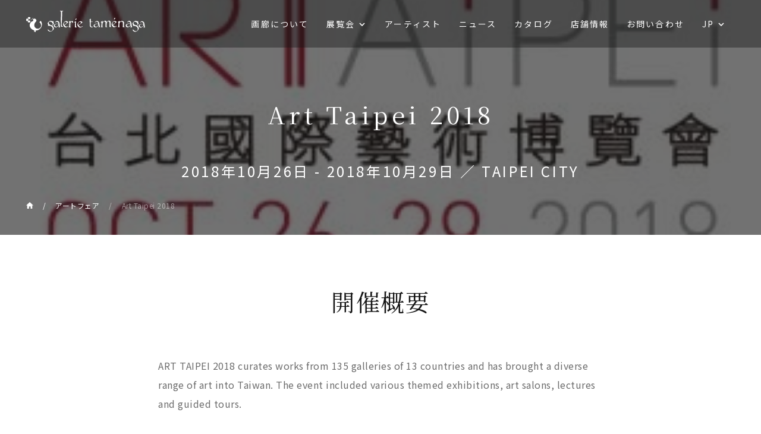

--- FILE ---
content_type: text/html; charset=UTF-8
request_url: https://www.tamenaga.com/ja/fair/1610/
body_size: 6163
content:
<!DOCTYPE html>
<html lang="ja-JP">

<head>
  <meta charset="utf-8">
  <meta name="viewport" content="width=device-width">
  <link rel="preconnect" href="https://fonts.googleapis.com">
  <link rel="preconnect" href="https://fonts.gstatic.com" crossorigin>
  <link href="https://fonts.googleapis.com/css2?family=Noto+Sans+JP&family=Noto+Serif+JP&display=swap" rel="stylesheet">
  <link rel="stylesheet" href="https://cdn.jsdelivr.net/npm/swiper@8/swiper-bundle.min.css" />
  <link rel="shortcut icon" href="https://www.tamenaga.com/wp-content/themes/tamenaga/images/favicon.ico">
  <meta name='robots' content='index, follow, max-image-preview:large, max-snippet:-1, max-video-preview:-1' />
<link rel="alternate" href="https://www.tamenaga.com/ja/fair/1610/" hreflang="ja" />
<link rel="alternate" href="https://www.tamenaga.com/en/fair/1613/" hreflang="en" />
<link rel="alternate" href="https://www.tamenaga.com/fr/fair/1614/" hreflang="fr" />

	<!-- This site is optimized with the Yoast SEO plugin v26.5 - https://yoast.com/wordpress/plugins/seo/ -->
	<title>Art Taipei 2018 | ギャルリーためなが</title>
	<link rel="canonical" href="https://www.tamenaga.com/ja/fair/1610/" />
	<meta property="og:locale" content="ja_JP" />
	<meta property="og:locale:alternate" content="en_US" />
	<meta property="og:locale:alternate" content="fr_FR" />
	<meta property="og:type" content="article" />
	<meta property="og:title" content="Art Taipei 2018 | ギャルリーためなが" />
	<meta property="og:description" content="ART TAIPEI 2018 curates works from 135 galleries of 13 countries and has brought a diverse range of art into T [&hellip;]" />
	<meta property="og:url" content="https://www.tamenaga.com/ja/fair/1610/" />
	<meta property="og:site_name" content="ギャルリーためなが" />
	<meta property="article:modified_time" content="2022-10-11T22:48:52+00:00" />
	<meta property="og:image" content="https://www.tamenaga.com/wp-content/uploads/2022/09/636955974373830341.jpeg" />
	<meta property="og:image:width" content="300" />
	<meta property="og:image:height" content="300" />
	<meta property="og:image:type" content="image/jpeg" />
	<meta name="twitter:card" content="summary_large_image" />
	<script type="application/ld+json" class="yoast-schema-graph">{"@context":"https://schema.org","@graph":[{"@type":"WebPage","@id":"https://www.tamenaga.com/ja/fair/1610/","url":"https://www.tamenaga.com/ja/fair/1610/","name":"Art Taipei 2018 | ギャルリーためなが","isPartOf":{"@id":"https://www.tamenaga.com/ja/#website"},"primaryImageOfPage":{"@id":"https://www.tamenaga.com/ja/fair/1610/#primaryimage"},"image":{"@id":"https://www.tamenaga.com/ja/fair/1610/#primaryimage"},"thumbnailUrl":"https://www.tamenaga.com/wp-content/uploads/2022/09/636955974373830341.jpeg","datePublished":"2022-09-28T01:33:02+00:00","dateModified":"2022-10-11T22:48:52+00:00","breadcrumb":{"@id":"https://www.tamenaga.com/ja/fair/1610/#breadcrumb"},"inLanguage":"ja","potentialAction":[{"@type":"ReadAction","target":["https://www.tamenaga.com/ja/fair/1610/"]}]},{"@type":"ImageObject","inLanguage":"ja","@id":"https://www.tamenaga.com/ja/fair/1610/#primaryimage","url":"https://www.tamenaga.com/wp-content/uploads/2022/09/636955974373830341.jpeg","contentUrl":"https://www.tamenaga.com/wp-content/uploads/2022/09/636955974373830341.jpeg","width":300,"height":300},{"@type":"BreadcrumbList","@id":"https://www.tamenaga.com/ja/fair/1610/#breadcrumb","itemListElement":[{"@type":"ListItem","position":1,"name":"ホーム","item":"https://www.tamenaga.com/ja/"},{"@type":"ListItem","position":2,"name":"アートフェア","item":"https://www.tamenaga.com/ja/fair/"},{"@type":"ListItem","position":3,"name":"Art Taipei 2018"}]},{"@type":"WebSite","@id":"https://www.tamenaga.com/ja/#website","url":"https://www.tamenaga.com/ja/","name":"ギャルリーためなが","description":"ギャルリーためながは1969年に西洋絵画の名匠を扱う画廊として設立されました。以来、私共は常に名品を世に送り出すことを目的として、半世紀以上の歴史を重ねられたことを誇りとしております。","publisher":{"@id":"https://www.tamenaga.com/ja/#organization"},"potentialAction":[{"@type":"SearchAction","target":{"@type":"EntryPoint","urlTemplate":"https://www.tamenaga.com/ja/?s={search_term_string}"},"query-input":{"@type":"PropertyValueSpecification","valueRequired":true,"valueName":"search_term_string"}}],"inLanguage":"ja"},{"@type":"Organization","@id":"https://www.tamenaga.com/ja/#organization","name":"ギャルリーためなが","url":"https://www.tamenaga.com/ja/","logo":{"@type":"ImageObject","inLanguage":"ja","@id":"https://www.tamenaga.com/ja/#/schema/logo/image/","url":"https://www.tamenaga.com/wp-content/uploads/2025/11/cropped-cropped-favicon2.png","contentUrl":"https://www.tamenaga.com/wp-content/uploads/2025/11/cropped-cropped-favicon2.png","width":512,"height":512,"caption":"ギャルリーためなが"},"image":{"@id":"https://www.tamenaga.com/ja/#/schema/logo/image/"}}]}</script>
	<!-- / Yoast SEO plugin. -->


<link rel='dns-prefetch' href='//www.googletagmanager.com' />
<link rel="alternate" title="oEmbed (JSON)" type="application/json+oembed" href="https://www.tamenaga.com/wp-json/oembed/1.0/embed?url=https%3A%2F%2Fwww.tamenaga.com%2Fja%2Ffair%2F1610%2F&#038;lang=ja" />
<link rel="alternate" title="oEmbed (XML)" type="text/xml+oembed" href="https://www.tamenaga.com/wp-json/oembed/1.0/embed?url=https%3A%2F%2Fwww.tamenaga.com%2Fja%2Ffair%2F1610%2F&#038;format=xml&#038;lang=ja" />
<style id='wp-img-auto-sizes-contain-inline-css' type='text/css'>
img:is([sizes=auto i],[sizes^="auto," i]){contain-intrinsic-size:3000px 1500px}
/*# sourceURL=wp-img-auto-sizes-contain-inline-css */
</style>
<style id='classic-theme-styles-inline-css' type='text/css'>
/*! This file is auto-generated */
.wp-block-button__link{color:#fff;background-color:#32373c;border-radius:9999px;box-shadow:none;text-decoration:none;padding:calc(.667em + 2px) calc(1.333em + 2px);font-size:1.125em}.wp-block-file__button{background:#32373c;color:#fff;text-decoration:none}
/*# sourceURL=/wp-includes/css/classic-themes.min.css */
</style>
<link rel='stylesheet' id='contact-form-7-css' href='https://www.tamenaga.com/wp-content/plugins/contact-form-7/includes/css/styles.css?ver=6.1.4' type='text/css' media='all' />
<link rel='stylesheet' id='bundle-css' href='https://www.tamenaga.com/wp-content/themes/tamenaga/bundle.css?ver=20230121083515' type='text/css' media='all' />
<link rel='stylesheet' id='wp-block-paragraph-css' href='https://www.tamenaga.com/wp-includes/blocks/paragraph/style.min.css?ver=6.9' type='text/css' media='all' />

<!-- Site Kit によって追加された Google タグ（gtag.js）スニペット -->
<!-- Google アナリティクス スニペット (Site Kit が追加) -->
<script type="text/javascript" src="https://www.googletagmanager.com/gtag/js?id=GT-NC68CNQQ" id="google_gtagjs-js" async></script>
<script type="text/javascript" id="google_gtagjs-js-after">
/* <![CDATA[ */
window.dataLayer = window.dataLayer || [];function gtag(){dataLayer.push(arguments);}
gtag("set","linker",{"domains":["www.tamenaga.com"]});
gtag("js", new Date());
gtag("set", "developer_id.dZTNiMT", true);
gtag("config", "GT-NC68CNQQ");
//# sourceURL=google_gtagjs-js-after
/* ]]> */
</script>
<link rel="https://api.w.org/" href="https://www.tamenaga.com/wp-json/" /><link rel="alternate" title="JSON" type="application/json" href="https://www.tamenaga.com/wp-json/wp/v2/fair/1610" /><link rel='shortlink' href='https://www.tamenaga.com/?p=1610' />
<meta name="generator" content="Site Kit by Google 1.170.0" /><link rel="icon" href="https://www.tamenaga.com/wp-content/uploads/2023/01/cropped-favicon-32x32.png" sizes="32x32" />
<link rel="icon" href="https://www.tamenaga.com/wp-content/uploads/2023/01/cropped-favicon-192x192.png" sizes="192x192" />
<link rel="apple-touch-icon" href="https://www.tamenaga.com/wp-content/uploads/2023/01/cropped-favicon-180x180.png" />
<meta name="msapplication-TileImage" content="https://www.tamenaga.com/wp-content/uploads/2023/01/cropped-favicon-270x270.png" />
		<style type="text/css" id="wp-custom-css">
			.grecaptcha-badge { visibility: hidden; }		</style>
		</head>

<body class="wp-singular fair-template-default single single-fair postid-1610 wp-theme-tamenaga" data-device="desktop">
  
<header class='header'>
  <a hreflang="ja" href="https://www.tamenaga.com/ja" class="header__logo">
    <img src="https://www.tamenaga.com/wp-content/themes/tamenaga/images/logo.svg" alt="ギャルリーためなが">
  </a>

  <nav class="header__menu">
    <div class="menu-global-menu-ja-container"><ul id="menu-global-menu-ja" class="menu"><li id="menu-item-128" class="menu-item menu-item-type-post_type menu-item-object-page menu-item-128"><a href="https://www.tamenaga.com/ja/about-ja/">画廊について</a></li>
<li id="menu-item-182" class="menu-item menu-item-type-post_type_archive menu-item-object-exhibition menu-item-has-children menu-item-182"><a href="https://www.tamenaga.com/ja/exhibition/">展覧会</a>
<ul class="sub-menu">
	<li id="menu-item-129" class="menu-item menu-item-type-post_type_archive menu-item-object-exhibition menu-item-129"><a href="https://www.tamenaga.com/ja/exhibition/">展覧会</a></li>
	<li id="menu-item-138" class="menu-item menu-item-type-post_type_archive menu-item-object-fair menu-item-138"><a href="https://www.tamenaga.com/ja/fair/">アートフェア</a></li>
</ul>
</li>
<li id="menu-item-139" class="menu-item menu-item-type-post_type_archive menu-item-object-artist menu-item-139"><a href="https://www.tamenaga.com/ja/artist/">アーティスト</a></li>
<li id="menu-item-130" class="menu-item menu-item-type-post_type_archive menu-item-object-press menu-item-130"><a href="https://www.tamenaga.com/ja/press/">ニュース</a></li>
<li id="menu-item-131" class="menu-item menu-item-type-post_type_archive menu-item-object-publication menu-item-131"><a href="https://www.tamenaga.com/ja/publication/">カタログ</a></li>
<li id="menu-item-132" class="menu-item menu-item-type-post_type_archive menu-item-object-location menu-item-132"><a href="https://www.tamenaga.com/ja/location/">店舗情報</a></li>
<li id="menu-item-133" class="menu-item menu-item-type-post_type menu-item-object-page menu-item-133"><a href="https://www.tamenaga.com/ja/contact-ja/">お問い合わせ</a></li>
<li id="menu-item-134" class="pll-parent-menu-item menu-item menu-item-type-custom menu-item-object-custom current-menu-parent menu-item-has-children menu-item-134"><a href="#pll_switcher">JP</a>
<ul class="sub-menu">
	<li id="menu-item-134-ja" class="lang-item lang-item-2 lang-item-ja current-lang lang-item-first menu-item menu-item-type-custom menu-item-object-custom menu-item-134-ja"><a href="https://www.tamenaga.com/ja/fair/1610/" hreflang="ja" lang="ja">JP</a></li>
	<li id="menu-item-134-en" class="lang-item lang-item-5 lang-item-en menu-item menu-item-type-custom menu-item-object-custom menu-item-134-en"><a href="https://www.tamenaga.com/en/fair/1613/" hreflang="en-US" lang="en-US">EN</a></li>
	<li id="menu-item-134-fr" class="lang-item lang-item-9 lang-item-fr menu-item menu-item-type-custom menu-item-object-custom menu-item-134-fr"><a href="https://www.tamenaga.com/fr/fair/1614/" hreflang="fr-FR" lang="fr-FR">FR</a></li>
</ul>
</li>
</ul></div>  </nav>

  <button class="hamburgerTrigger" data-sp-only data-is-open='false'>
    <span class="hamburgerTrigger__label">MENU</span>
    <span class="hamburgerTrigger__label">CLOSE</span>
  </button>
</header>  <main class="main">
	  
<!-- Google tag (gtag.js) -->
<script async src="https://www.googletagmanager.com/gtag/js?id=AW-16615485687"></script>
<script>
  window.dataLayer = window.dataLayer || [];
  function gtag(){dataLayer.push(arguments);}
  gtag('js', new Date());

  gtag('config', 'AW-16615485687');
</script>	  
<section>
  <div class="cornerHead">
    <img width="300" height="300" src="https://www.tamenaga.com/wp-content/uploads/2022/09/636955974373830341.jpeg" class="attachment-large size-large wp-post-image" alt="" decoding="async" fetchpriority="high" />    <h1>Art Taipei 2018</h1>
    <div class="cornerHead__small">
      2018年10月26日 - 2018年10月29日      <span data-pc-only>／</span>
      <br data-sp-only />
      TAIPEI CITY    </div>

    <div class="breadcrumb"><a href="https://www.tamenaga.com/ja"><img src="https://www.tamenaga.com/wp-content/themes/tamenaga/images/home.svg" /></a><a href="https://www.tamenaga.com/ja/fair/">アートフェア</a><a href="https://www.tamenaga.com/ja/fair/1610/">Art Taipei 2018</a></div>  </div>

  <div class="contents">
    <section>
      <div class="headline" data-center>
        <h2 class="headline__text">開催概要</h2>
      </div>
      <div class="contentsBody exhibitionAbout">
        
<p>ART TAIPEI 2018 curates works from 135 galleries of 13 countries and has brought a diverse range of art into Taiwan. The event included various themed exhibitions, art salons, lectures and guided tours.</p>



<p>The event is organized by Taiwan&#8217;s Ministry of Culture and Taiwan Art Gallery Association with the help of the Legislative Yuan and the Ministry of Education.</p>
      </div>
    </section>

    
    

    
        <section class="section">
      <div class="headline" data-center>
        <h2 class="headline__text">会場情報</h2>
      </div>
      <div class="mapContents" >
        <div class="mapContents__text contentsBody">
          <p class="address-first">TAIPEI WORLD TRADE CENTER NO. 5, SECTION 5, XINYI ROAD, XINYI DISTRICT</p>
<p class="address">110 TAIPEI CITY</p>
<p class="address-last">TAIWAN</p>
        </div>
                <div class="mapContents__embed">
          <iframe src="https://www.google.com/maps/embed?pb=!1m18!1m12!1m3!1d3615.017428889342!2d121.56018831556379!3d25.03348258397263!2m3!1f0!2f0!3f0!3m2!1i1024!2i768!4f13.1!3m3!1m2!1s0x3442abb63987eacb%3A0x7cf919c84632e976!2z5Y-w5YyX5LiW55WM6LK_5piT5Lit5b-DIOWxleimp-Wkp-alvA!5e0!3m2!1sja!2sjp!4v1665528523530!5m2!1sja!2sjp" width="600" height="450" style="border:0;" allowfullscreen="" loading="lazy" referrerpolicy="no-referrer-when-downgrade"></iframe>        </div>
              </div>
    </section>
    
    <div class="contactLink">
  <a hreflang="ja" href="https://www.tamenaga.com/ja/contact-ja/">お問い合わせ</a>
</div>
  </div>

</section></main>
<!-- .main -->


<footer class='footer'>
  <div class='footer__links'>

    <ul class="footer__sns">
            <li class="footer__snsItem">
        <a href=" https://www.artnet.com/galleries/galerie-tamenaga/" target="_blank" rel="nofollow noreferrer">
          <img src="https://www.tamenaga.com/wp-content/themes/tamenaga/images/icon-artnet.png" alt="artnet" />
        </a>
      </li>
      
            <li class="footer__snsItem">
        <a href="https://www.artsy.net/partner/galerie-tamenaga" target="_blank" rel="nofollow noreferrer">
          <img src="https://www.tamenaga.com/wp-content/themes/tamenaga/images/icon-artsy.svg" alt="artsy" />
        </a>
      </li>
      
            <li class="footer__snsItem">
        <a href="https://ja-jp.facebook.com/galerietamenaga/" target="_blank" rel="nofollow noreferrer">
          <img src="https://www.tamenaga.com/wp-content/themes/tamenaga/images/icon-facebook.svg" alt="facebook" />
        </a>
      </li>
      
            <li class="footer__snsItem">
        <a href="https://www.instagram.com/galerietamenaga/" target="_blank" rel="nofollow noreferrer">
          <img src="https://www.tamenaga.com/wp-content/themes/tamenaga/images/icon-instagram.svg" alt="instagram" />
        </a>
      </li>
      
            <li class="footer__snsItem">
        <a href="https://twitter.com/galerietamenaga" target="_blank" rel="nofollow noreferrer">
          <img src="https://www.tamenaga.com/wp-content/themes/tamenaga/images/icon-twitter.svg" alt="twitter" />
        </a>
      </li>
          </ul>
        <a hreflang="ja"
      href="https://www.tamenaga.com/ja/privacy-ja/">プライバシーポリシー</a>
      </div>

  <div class="footer__copyright">
    ©︎ 2022 Galerie Taménaga
  </div>
</footer><script type="speculationrules">
{"prefetch":[{"source":"document","where":{"and":[{"href_matches":"/*"},{"not":{"href_matches":["/wp-*.php","/wp-admin/*","/wp-content/uploads/*","/wp-content/*","/wp-content/plugins/*","/wp-content/themes/tamenaga/*","/*\\?(.+)"]}},{"not":{"selector_matches":"a[rel~=\"nofollow\"]"}},{"not":{"selector_matches":".no-prefetch, .no-prefetch a"}}]},"eagerness":"conservative"}]}
</script>
<script type="text/javascript" src="https://www.tamenaga.com/wp-includes/js/dist/hooks.min.js?ver=dd5603f07f9220ed27f1" id="wp-hooks-js"></script>
<script type="text/javascript" src="https://www.tamenaga.com/wp-includes/js/dist/i18n.min.js?ver=c26c3dc7bed366793375" id="wp-i18n-js"></script>
<script type="text/javascript" id="wp-i18n-js-after">
/* <![CDATA[ */
wp.i18n.setLocaleData( { 'text direction\u0004ltr': [ 'ltr' ] } );
//# sourceURL=wp-i18n-js-after
/* ]]> */
</script>
<script type="text/javascript" src="https://www.tamenaga.com/wp-content/plugins/contact-form-7/includes/swv/js/index.js?ver=6.1.4" id="swv-js"></script>
<script type="text/javascript" id="contact-form-7-js-translations">
/* <![CDATA[ */
( function( domain, translations ) {
	var localeData = translations.locale_data[ domain ] || translations.locale_data.messages;
	localeData[""].domain = domain;
	wp.i18n.setLocaleData( localeData, domain );
} )( "contact-form-7", {"translation-revision-date":"2025-11-30 08:12:23+0000","generator":"GlotPress\/4.0.3","domain":"messages","locale_data":{"messages":{"":{"domain":"messages","plural-forms":"nplurals=1; plural=0;","lang":"ja_JP"},"This contact form is placed in the wrong place.":["\u3053\u306e\u30b3\u30f3\u30bf\u30af\u30c8\u30d5\u30a9\u30fc\u30e0\u306f\u9593\u9055\u3063\u305f\u4f4d\u7f6e\u306b\u7f6e\u304b\u308c\u3066\u3044\u307e\u3059\u3002"],"Error:":["\u30a8\u30e9\u30fc:"]}},"comment":{"reference":"includes\/js\/index.js"}} );
//# sourceURL=contact-form-7-js-translations
/* ]]> */
</script>
<script type="text/javascript" id="contact-form-7-js-before">
/* <![CDATA[ */
var wpcf7 = {
    "api": {
        "root": "https:\/\/www.tamenaga.com\/wp-json\/",
        "namespace": "contact-form-7\/v1"
    }
};
//# sourceURL=contact-form-7-js-before
/* ]]> */
</script>
<script type="text/javascript" src="https://www.tamenaga.com/wp-content/plugins/contact-form-7/includes/js/index.js?ver=6.1.4" id="contact-form-7-js"></script>
<script type="text/javascript" src="https://www.tamenaga.com/wp-content/themes/tamenaga/bundle.js?ver=20221011004114" id="bundle-js"></script>
<script type="text/javascript" src="https://www.google.com/recaptcha/api.js?render=6Lce-mMnAAAAACauxP878sRDWw0JnglLBZg166J0&amp;ver=3.0" id="google-recaptcha-js"></script>
<script type="text/javascript" src="https://www.tamenaga.com/wp-includes/js/dist/vendor/wp-polyfill.min.js?ver=3.15.0" id="wp-polyfill-js"></script>
<script type="text/javascript" id="wpcf7-recaptcha-js-before">
/* <![CDATA[ */
var wpcf7_recaptcha = {
    "sitekey": "6Lce-mMnAAAAACauxP878sRDWw0JnglLBZg166J0",
    "actions": {
        "homepage": "homepage",
        "contactform": "contactform"
    }
};
//# sourceURL=wpcf7-recaptcha-js-before
/* ]]> */
</script>
<script type="text/javascript" src="https://www.tamenaga.com/wp-content/plugins/contact-form-7/modules/recaptcha/index.js?ver=6.1.4" id="wpcf7-recaptcha-js"></script>
</body>

</html>

--- FILE ---
content_type: text/html; charset=utf-8
request_url: https://www.google.com/recaptcha/api2/anchor?ar=1&k=6Lce-mMnAAAAACauxP878sRDWw0JnglLBZg166J0&co=aHR0cHM6Ly93d3cudGFtZW5hZ2EuY29tOjQ0Mw..&hl=en&v=PoyoqOPhxBO7pBk68S4YbpHZ&size=invisible&anchor-ms=20000&execute-ms=30000&cb=cud4hkb5m129
body_size: 48886
content:
<!DOCTYPE HTML><html dir="ltr" lang="en"><head><meta http-equiv="Content-Type" content="text/html; charset=UTF-8">
<meta http-equiv="X-UA-Compatible" content="IE=edge">
<title>reCAPTCHA</title>
<style type="text/css">
/* cyrillic-ext */
@font-face {
  font-family: 'Roboto';
  font-style: normal;
  font-weight: 400;
  font-stretch: 100%;
  src: url(//fonts.gstatic.com/s/roboto/v48/KFO7CnqEu92Fr1ME7kSn66aGLdTylUAMa3GUBHMdazTgWw.woff2) format('woff2');
  unicode-range: U+0460-052F, U+1C80-1C8A, U+20B4, U+2DE0-2DFF, U+A640-A69F, U+FE2E-FE2F;
}
/* cyrillic */
@font-face {
  font-family: 'Roboto';
  font-style: normal;
  font-weight: 400;
  font-stretch: 100%;
  src: url(//fonts.gstatic.com/s/roboto/v48/KFO7CnqEu92Fr1ME7kSn66aGLdTylUAMa3iUBHMdazTgWw.woff2) format('woff2');
  unicode-range: U+0301, U+0400-045F, U+0490-0491, U+04B0-04B1, U+2116;
}
/* greek-ext */
@font-face {
  font-family: 'Roboto';
  font-style: normal;
  font-weight: 400;
  font-stretch: 100%;
  src: url(//fonts.gstatic.com/s/roboto/v48/KFO7CnqEu92Fr1ME7kSn66aGLdTylUAMa3CUBHMdazTgWw.woff2) format('woff2');
  unicode-range: U+1F00-1FFF;
}
/* greek */
@font-face {
  font-family: 'Roboto';
  font-style: normal;
  font-weight: 400;
  font-stretch: 100%;
  src: url(//fonts.gstatic.com/s/roboto/v48/KFO7CnqEu92Fr1ME7kSn66aGLdTylUAMa3-UBHMdazTgWw.woff2) format('woff2');
  unicode-range: U+0370-0377, U+037A-037F, U+0384-038A, U+038C, U+038E-03A1, U+03A3-03FF;
}
/* math */
@font-face {
  font-family: 'Roboto';
  font-style: normal;
  font-weight: 400;
  font-stretch: 100%;
  src: url(//fonts.gstatic.com/s/roboto/v48/KFO7CnqEu92Fr1ME7kSn66aGLdTylUAMawCUBHMdazTgWw.woff2) format('woff2');
  unicode-range: U+0302-0303, U+0305, U+0307-0308, U+0310, U+0312, U+0315, U+031A, U+0326-0327, U+032C, U+032F-0330, U+0332-0333, U+0338, U+033A, U+0346, U+034D, U+0391-03A1, U+03A3-03A9, U+03B1-03C9, U+03D1, U+03D5-03D6, U+03F0-03F1, U+03F4-03F5, U+2016-2017, U+2034-2038, U+203C, U+2040, U+2043, U+2047, U+2050, U+2057, U+205F, U+2070-2071, U+2074-208E, U+2090-209C, U+20D0-20DC, U+20E1, U+20E5-20EF, U+2100-2112, U+2114-2115, U+2117-2121, U+2123-214F, U+2190, U+2192, U+2194-21AE, U+21B0-21E5, U+21F1-21F2, U+21F4-2211, U+2213-2214, U+2216-22FF, U+2308-230B, U+2310, U+2319, U+231C-2321, U+2336-237A, U+237C, U+2395, U+239B-23B7, U+23D0, U+23DC-23E1, U+2474-2475, U+25AF, U+25B3, U+25B7, U+25BD, U+25C1, U+25CA, U+25CC, U+25FB, U+266D-266F, U+27C0-27FF, U+2900-2AFF, U+2B0E-2B11, U+2B30-2B4C, U+2BFE, U+3030, U+FF5B, U+FF5D, U+1D400-1D7FF, U+1EE00-1EEFF;
}
/* symbols */
@font-face {
  font-family: 'Roboto';
  font-style: normal;
  font-weight: 400;
  font-stretch: 100%;
  src: url(//fonts.gstatic.com/s/roboto/v48/KFO7CnqEu92Fr1ME7kSn66aGLdTylUAMaxKUBHMdazTgWw.woff2) format('woff2');
  unicode-range: U+0001-000C, U+000E-001F, U+007F-009F, U+20DD-20E0, U+20E2-20E4, U+2150-218F, U+2190, U+2192, U+2194-2199, U+21AF, U+21E6-21F0, U+21F3, U+2218-2219, U+2299, U+22C4-22C6, U+2300-243F, U+2440-244A, U+2460-24FF, U+25A0-27BF, U+2800-28FF, U+2921-2922, U+2981, U+29BF, U+29EB, U+2B00-2BFF, U+4DC0-4DFF, U+FFF9-FFFB, U+10140-1018E, U+10190-1019C, U+101A0, U+101D0-101FD, U+102E0-102FB, U+10E60-10E7E, U+1D2C0-1D2D3, U+1D2E0-1D37F, U+1F000-1F0FF, U+1F100-1F1AD, U+1F1E6-1F1FF, U+1F30D-1F30F, U+1F315, U+1F31C, U+1F31E, U+1F320-1F32C, U+1F336, U+1F378, U+1F37D, U+1F382, U+1F393-1F39F, U+1F3A7-1F3A8, U+1F3AC-1F3AF, U+1F3C2, U+1F3C4-1F3C6, U+1F3CA-1F3CE, U+1F3D4-1F3E0, U+1F3ED, U+1F3F1-1F3F3, U+1F3F5-1F3F7, U+1F408, U+1F415, U+1F41F, U+1F426, U+1F43F, U+1F441-1F442, U+1F444, U+1F446-1F449, U+1F44C-1F44E, U+1F453, U+1F46A, U+1F47D, U+1F4A3, U+1F4B0, U+1F4B3, U+1F4B9, U+1F4BB, U+1F4BF, U+1F4C8-1F4CB, U+1F4D6, U+1F4DA, U+1F4DF, U+1F4E3-1F4E6, U+1F4EA-1F4ED, U+1F4F7, U+1F4F9-1F4FB, U+1F4FD-1F4FE, U+1F503, U+1F507-1F50B, U+1F50D, U+1F512-1F513, U+1F53E-1F54A, U+1F54F-1F5FA, U+1F610, U+1F650-1F67F, U+1F687, U+1F68D, U+1F691, U+1F694, U+1F698, U+1F6AD, U+1F6B2, U+1F6B9-1F6BA, U+1F6BC, U+1F6C6-1F6CF, U+1F6D3-1F6D7, U+1F6E0-1F6EA, U+1F6F0-1F6F3, U+1F6F7-1F6FC, U+1F700-1F7FF, U+1F800-1F80B, U+1F810-1F847, U+1F850-1F859, U+1F860-1F887, U+1F890-1F8AD, U+1F8B0-1F8BB, U+1F8C0-1F8C1, U+1F900-1F90B, U+1F93B, U+1F946, U+1F984, U+1F996, U+1F9E9, U+1FA00-1FA6F, U+1FA70-1FA7C, U+1FA80-1FA89, U+1FA8F-1FAC6, U+1FACE-1FADC, U+1FADF-1FAE9, U+1FAF0-1FAF8, U+1FB00-1FBFF;
}
/* vietnamese */
@font-face {
  font-family: 'Roboto';
  font-style: normal;
  font-weight: 400;
  font-stretch: 100%;
  src: url(//fonts.gstatic.com/s/roboto/v48/KFO7CnqEu92Fr1ME7kSn66aGLdTylUAMa3OUBHMdazTgWw.woff2) format('woff2');
  unicode-range: U+0102-0103, U+0110-0111, U+0128-0129, U+0168-0169, U+01A0-01A1, U+01AF-01B0, U+0300-0301, U+0303-0304, U+0308-0309, U+0323, U+0329, U+1EA0-1EF9, U+20AB;
}
/* latin-ext */
@font-face {
  font-family: 'Roboto';
  font-style: normal;
  font-weight: 400;
  font-stretch: 100%;
  src: url(//fonts.gstatic.com/s/roboto/v48/KFO7CnqEu92Fr1ME7kSn66aGLdTylUAMa3KUBHMdazTgWw.woff2) format('woff2');
  unicode-range: U+0100-02BA, U+02BD-02C5, U+02C7-02CC, U+02CE-02D7, U+02DD-02FF, U+0304, U+0308, U+0329, U+1D00-1DBF, U+1E00-1E9F, U+1EF2-1EFF, U+2020, U+20A0-20AB, U+20AD-20C0, U+2113, U+2C60-2C7F, U+A720-A7FF;
}
/* latin */
@font-face {
  font-family: 'Roboto';
  font-style: normal;
  font-weight: 400;
  font-stretch: 100%;
  src: url(//fonts.gstatic.com/s/roboto/v48/KFO7CnqEu92Fr1ME7kSn66aGLdTylUAMa3yUBHMdazQ.woff2) format('woff2');
  unicode-range: U+0000-00FF, U+0131, U+0152-0153, U+02BB-02BC, U+02C6, U+02DA, U+02DC, U+0304, U+0308, U+0329, U+2000-206F, U+20AC, U+2122, U+2191, U+2193, U+2212, U+2215, U+FEFF, U+FFFD;
}
/* cyrillic-ext */
@font-face {
  font-family: 'Roboto';
  font-style: normal;
  font-weight: 500;
  font-stretch: 100%;
  src: url(//fonts.gstatic.com/s/roboto/v48/KFO7CnqEu92Fr1ME7kSn66aGLdTylUAMa3GUBHMdazTgWw.woff2) format('woff2');
  unicode-range: U+0460-052F, U+1C80-1C8A, U+20B4, U+2DE0-2DFF, U+A640-A69F, U+FE2E-FE2F;
}
/* cyrillic */
@font-face {
  font-family: 'Roboto';
  font-style: normal;
  font-weight: 500;
  font-stretch: 100%;
  src: url(//fonts.gstatic.com/s/roboto/v48/KFO7CnqEu92Fr1ME7kSn66aGLdTylUAMa3iUBHMdazTgWw.woff2) format('woff2');
  unicode-range: U+0301, U+0400-045F, U+0490-0491, U+04B0-04B1, U+2116;
}
/* greek-ext */
@font-face {
  font-family: 'Roboto';
  font-style: normal;
  font-weight: 500;
  font-stretch: 100%;
  src: url(//fonts.gstatic.com/s/roboto/v48/KFO7CnqEu92Fr1ME7kSn66aGLdTylUAMa3CUBHMdazTgWw.woff2) format('woff2');
  unicode-range: U+1F00-1FFF;
}
/* greek */
@font-face {
  font-family: 'Roboto';
  font-style: normal;
  font-weight: 500;
  font-stretch: 100%;
  src: url(//fonts.gstatic.com/s/roboto/v48/KFO7CnqEu92Fr1ME7kSn66aGLdTylUAMa3-UBHMdazTgWw.woff2) format('woff2');
  unicode-range: U+0370-0377, U+037A-037F, U+0384-038A, U+038C, U+038E-03A1, U+03A3-03FF;
}
/* math */
@font-face {
  font-family: 'Roboto';
  font-style: normal;
  font-weight: 500;
  font-stretch: 100%;
  src: url(//fonts.gstatic.com/s/roboto/v48/KFO7CnqEu92Fr1ME7kSn66aGLdTylUAMawCUBHMdazTgWw.woff2) format('woff2');
  unicode-range: U+0302-0303, U+0305, U+0307-0308, U+0310, U+0312, U+0315, U+031A, U+0326-0327, U+032C, U+032F-0330, U+0332-0333, U+0338, U+033A, U+0346, U+034D, U+0391-03A1, U+03A3-03A9, U+03B1-03C9, U+03D1, U+03D5-03D6, U+03F0-03F1, U+03F4-03F5, U+2016-2017, U+2034-2038, U+203C, U+2040, U+2043, U+2047, U+2050, U+2057, U+205F, U+2070-2071, U+2074-208E, U+2090-209C, U+20D0-20DC, U+20E1, U+20E5-20EF, U+2100-2112, U+2114-2115, U+2117-2121, U+2123-214F, U+2190, U+2192, U+2194-21AE, U+21B0-21E5, U+21F1-21F2, U+21F4-2211, U+2213-2214, U+2216-22FF, U+2308-230B, U+2310, U+2319, U+231C-2321, U+2336-237A, U+237C, U+2395, U+239B-23B7, U+23D0, U+23DC-23E1, U+2474-2475, U+25AF, U+25B3, U+25B7, U+25BD, U+25C1, U+25CA, U+25CC, U+25FB, U+266D-266F, U+27C0-27FF, U+2900-2AFF, U+2B0E-2B11, U+2B30-2B4C, U+2BFE, U+3030, U+FF5B, U+FF5D, U+1D400-1D7FF, U+1EE00-1EEFF;
}
/* symbols */
@font-face {
  font-family: 'Roboto';
  font-style: normal;
  font-weight: 500;
  font-stretch: 100%;
  src: url(//fonts.gstatic.com/s/roboto/v48/KFO7CnqEu92Fr1ME7kSn66aGLdTylUAMaxKUBHMdazTgWw.woff2) format('woff2');
  unicode-range: U+0001-000C, U+000E-001F, U+007F-009F, U+20DD-20E0, U+20E2-20E4, U+2150-218F, U+2190, U+2192, U+2194-2199, U+21AF, U+21E6-21F0, U+21F3, U+2218-2219, U+2299, U+22C4-22C6, U+2300-243F, U+2440-244A, U+2460-24FF, U+25A0-27BF, U+2800-28FF, U+2921-2922, U+2981, U+29BF, U+29EB, U+2B00-2BFF, U+4DC0-4DFF, U+FFF9-FFFB, U+10140-1018E, U+10190-1019C, U+101A0, U+101D0-101FD, U+102E0-102FB, U+10E60-10E7E, U+1D2C0-1D2D3, U+1D2E0-1D37F, U+1F000-1F0FF, U+1F100-1F1AD, U+1F1E6-1F1FF, U+1F30D-1F30F, U+1F315, U+1F31C, U+1F31E, U+1F320-1F32C, U+1F336, U+1F378, U+1F37D, U+1F382, U+1F393-1F39F, U+1F3A7-1F3A8, U+1F3AC-1F3AF, U+1F3C2, U+1F3C4-1F3C6, U+1F3CA-1F3CE, U+1F3D4-1F3E0, U+1F3ED, U+1F3F1-1F3F3, U+1F3F5-1F3F7, U+1F408, U+1F415, U+1F41F, U+1F426, U+1F43F, U+1F441-1F442, U+1F444, U+1F446-1F449, U+1F44C-1F44E, U+1F453, U+1F46A, U+1F47D, U+1F4A3, U+1F4B0, U+1F4B3, U+1F4B9, U+1F4BB, U+1F4BF, U+1F4C8-1F4CB, U+1F4D6, U+1F4DA, U+1F4DF, U+1F4E3-1F4E6, U+1F4EA-1F4ED, U+1F4F7, U+1F4F9-1F4FB, U+1F4FD-1F4FE, U+1F503, U+1F507-1F50B, U+1F50D, U+1F512-1F513, U+1F53E-1F54A, U+1F54F-1F5FA, U+1F610, U+1F650-1F67F, U+1F687, U+1F68D, U+1F691, U+1F694, U+1F698, U+1F6AD, U+1F6B2, U+1F6B9-1F6BA, U+1F6BC, U+1F6C6-1F6CF, U+1F6D3-1F6D7, U+1F6E0-1F6EA, U+1F6F0-1F6F3, U+1F6F7-1F6FC, U+1F700-1F7FF, U+1F800-1F80B, U+1F810-1F847, U+1F850-1F859, U+1F860-1F887, U+1F890-1F8AD, U+1F8B0-1F8BB, U+1F8C0-1F8C1, U+1F900-1F90B, U+1F93B, U+1F946, U+1F984, U+1F996, U+1F9E9, U+1FA00-1FA6F, U+1FA70-1FA7C, U+1FA80-1FA89, U+1FA8F-1FAC6, U+1FACE-1FADC, U+1FADF-1FAE9, U+1FAF0-1FAF8, U+1FB00-1FBFF;
}
/* vietnamese */
@font-face {
  font-family: 'Roboto';
  font-style: normal;
  font-weight: 500;
  font-stretch: 100%;
  src: url(//fonts.gstatic.com/s/roboto/v48/KFO7CnqEu92Fr1ME7kSn66aGLdTylUAMa3OUBHMdazTgWw.woff2) format('woff2');
  unicode-range: U+0102-0103, U+0110-0111, U+0128-0129, U+0168-0169, U+01A0-01A1, U+01AF-01B0, U+0300-0301, U+0303-0304, U+0308-0309, U+0323, U+0329, U+1EA0-1EF9, U+20AB;
}
/* latin-ext */
@font-face {
  font-family: 'Roboto';
  font-style: normal;
  font-weight: 500;
  font-stretch: 100%;
  src: url(//fonts.gstatic.com/s/roboto/v48/KFO7CnqEu92Fr1ME7kSn66aGLdTylUAMa3KUBHMdazTgWw.woff2) format('woff2');
  unicode-range: U+0100-02BA, U+02BD-02C5, U+02C7-02CC, U+02CE-02D7, U+02DD-02FF, U+0304, U+0308, U+0329, U+1D00-1DBF, U+1E00-1E9F, U+1EF2-1EFF, U+2020, U+20A0-20AB, U+20AD-20C0, U+2113, U+2C60-2C7F, U+A720-A7FF;
}
/* latin */
@font-face {
  font-family: 'Roboto';
  font-style: normal;
  font-weight: 500;
  font-stretch: 100%;
  src: url(//fonts.gstatic.com/s/roboto/v48/KFO7CnqEu92Fr1ME7kSn66aGLdTylUAMa3yUBHMdazQ.woff2) format('woff2');
  unicode-range: U+0000-00FF, U+0131, U+0152-0153, U+02BB-02BC, U+02C6, U+02DA, U+02DC, U+0304, U+0308, U+0329, U+2000-206F, U+20AC, U+2122, U+2191, U+2193, U+2212, U+2215, U+FEFF, U+FFFD;
}
/* cyrillic-ext */
@font-face {
  font-family: 'Roboto';
  font-style: normal;
  font-weight: 900;
  font-stretch: 100%;
  src: url(//fonts.gstatic.com/s/roboto/v48/KFO7CnqEu92Fr1ME7kSn66aGLdTylUAMa3GUBHMdazTgWw.woff2) format('woff2');
  unicode-range: U+0460-052F, U+1C80-1C8A, U+20B4, U+2DE0-2DFF, U+A640-A69F, U+FE2E-FE2F;
}
/* cyrillic */
@font-face {
  font-family: 'Roboto';
  font-style: normal;
  font-weight: 900;
  font-stretch: 100%;
  src: url(//fonts.gstatic.com/s/roboto/v48/KFO7CnqEu92Fr1ME7kSn66aGLdTylUAMa3iUBHMdazTgWw.woff2) format('woff2');
  unicode-range: U+0301, U+0400-045F, U+0490-0491, U+04B0-04B1, U+2116;
}
/* greek-ext */
@font-face {
  font-family: 'Roboto';
  font-style: normal;
  font-weight: 900;
  font-stretch: 100%;
  src: url(//fonts.gstatic.com/s/roboto/v48/KFO7CnqEu92Fr1ME7kSn66aGLdTylUAMa3CUBHMdazTgWw.woff2) format('woff2');
  unicode-range: U+1F00-1FFF;
}
/* greek */
@font-face {
  font-family: 'Roboto';
  font-style: normal;
  font-weight: 900;
  font-stretch: 100%;
  src: url(//fonts.gstatic.com/s/roboto/v48/KFO7CnqEu92Fr1ME7kSn66aGLdTylUAMa3-UBHMdazTgWw.woff2) format('woff2');
  unicode-range: U+0370-0377, U+037A-037F, U+0384-038A, U+038C, U+038E-03A1, U+03A3-03FF;
}
/* math */
@font-face {
  font-family: 'Roboto';
  font-style: normal;
  font-weight: 900;
  font-stretch: 100%;
  src: url(//fonts.gstatic.com/s/roboto/v48/KFO7CnqEu92Fr1ME7kSn66aGLdTylUAMawCUBHMdazTgWw.woff2) format('woff2');
  unicode-range: U+0302-0303, U+0305, U+0307-0308, U+0310, U+0312, U+0315, U+031A, U+0326-0327, U+032C, U+032F-0330, U+0332-0333, U+0338, U+033A, U+0346, U+034D, U+0391-03A1, U+03A3-03A9, U+03B1-03C9, U+03D1, U+03D5-03D6, U+03F0-03F1, U+03F4-03F5, U+2016-2017, U+2034-2038, U+203C, U+2040, U+2043, U+2047, U+2050, U+2057, U+205F, U+2070-2071, U+2074-208E, U+2090-209C, U+20D0-20DC, U+20E1, U+20E5-20EF, U+2100-2112, U+2114-2115, U+2117-2121, U+2123-214F, U+2190, U+2192, U+2194-21AE, U+21B0-21E5, U+21F1-21F2, U+21F4-2211, U+2213-2214, U+2216-22FF, U+2308-230B, U+2310, U+2319, U+231C-2321, U+2336-237A, U+237C, U+2395, U+239B-23B7, U+23D0, U+23DC-23E1, U+2474-2475, U+25AF, U+25B3, U+25B7, U+25BD, U+25C1, U+25CA, U+25CC, U+25FB, U+266D-266F, U+27C0-27FF, U+2900-2AFF, U+2B0E-2B11, U+2B30-2B4C, U+2BFE, U+3030, U+FF5B, U+FF5D, U+1D400-1D7FF, U+1EE00-1EEFF;
}
/* symbols */
@font-face {
  font-family: 'Roboto';
  font-style: normal;
  font-weight: 900;
  font-stretch: 100%;
  src: url(//fonts.gstatic.com/s/roboto/v48/KFO7CnqEu92Fr1ME7kSn66aGLdTylUAMaxKUBHMdazTgWw.woff2) format('woff2');
  unicode-range: U+0001-000C, U+000E-001F, U+007F-009F, U+20DD-20E0, U+20E2-20E4, U+2150-218F, U+2190, U+2192, U+2194-2199, U+21AF, U+21E6-21F0, U+21F3, U+2218-2219, U+2299, U+22C4-22C6, U+2300-243F, U+2440-244A, U+2460-24FF, U+25A0-27BF, U+2800-28FF, U+2921-2922, U+2981, U+29BF, U+29EB, U+2B00-2BFF, U+4DC0-4DFF, U+FFF9-FFFB, U+10140-1018E, U+10190-1019C, U+101A0, U+101D0-101FD, U+102E0-102FB, U+10E60-10E7E, U+1D2C0-1D2D3, U+1D2E0-1D37F, U+1F000-1F0FF, U+1F100-1F1AD, U+1F1E6-1F1FF, U+1F30D-1F30F, U+1F315, U+1F31C, U+1F31E, U+1F320-1F32C, U+1F336, U+1F378, U+1F37D, U+1F382, U+1F393-1F39F, U+1F3A7-1F3A8, U+1F3AC-1F3AF, U+1F3C2, U+1F3C4-1F3C6, U+1F3CA-1F3CE, U+1F3D4-1F3E0, U+1F3ED, U+1F3F1-1F3F3, U+1F3F5-1F3F7, U+1F408, U+1F415, U+1F41F, U+1F426, U+1F43F, U+1F441-1F442, U+1F444, U+1F446-1F449, U+1F44C-1F44E, U+1F453, U+1F46A, U+1F47D, U+1F4A3, U+1F4B0, U+1F4B3, U+1F4B9, U+1F4BB, U+1F4BF, U+1F4C8-1F4CB, U+1F4D6, U+1F4DA, U+1F4DF, U+1F4E3-1F4E6, U+1F4EA-1F4ED, U+1F4F7, U+1F4F9-1F4FB, U+1F4FD-1F4FE, U+1F503, U+1F507-1F50B, U+1F50D, U+1F512-1F513, U+1F53E-1F54A, U+1F54F-1F5FA, U+1F610, U+1F650-1F67F, U+1F687, U+1F68D, U+1F691, U+1F694, U+1F698, U+1F6AD, U+1F6B2, U+1F6B9-1F6BA, U+1F6BC, U+1F6C6-1F6CF, U+1F6D3-1F6D7, U+1F6E0-1F6EA, U+1F6F0-1F6F3, U+1F6F7-1F6FC, U+1F700-1F7FF, U+1F800-1F80B, U+1F810-1F847, U+1F850-1F859, U+1F860-1F887, U+1F890-1F8AD, U+1F8B0-1F8BB, U+1F8C0-1F8C1, U+1F900-1F90B, U+1F93B, U+1F946, U+1F984, U+1F996, U+1F9E9, U+1FA00-1FA6F, U+1FA70-1FA7C, U+1FA80-1FA89, U+1FA8F-1FAC6, U+1FACE-1FADC, U+1FADF-1FAE9, U+1FAF0-1FAF8, U+1FB00-1FBFF;
}
/* vietnamese */
@font-face {
  font-family: 'Roboto';
  font-style: normal;
  font-weight: 900;
  font-stretch: 100%;
  src: url(//fonts.gstatic.com/s/roboto/v48/KFO7CnqEu92Fr1ME7kSn66aGLdTylUAMa3OUBHMdazTgWw.woff2) format('woff2');
  unicode-range: U+0102-0103, U+0110-0111, U+0128-0129, U+0168-0169, U+01A0-01A1, U+01AF-01B0, U+0300-0301, U+0303-0304, U+0308-0309, U+0323, U+0329, U+1EA0-1EF9, U+20AB;
}
/* latin-ext */
@font-face {
  font-family: 'Roboto';
  font-style: normal;
  font-weight: 900;
  font-stretch: 100%;
  src: url(//fonts.gstatic.com/s/roboto/v48/KFO7CnqEu92Fr1ME7kSn66aGLdTylUAMa3KUBHMdazTgWw.woff2) format('woff2');
  unicode-range: U+0100-02BA, U+02BD-02C5, U+02C7-02CC, U+02CE-02D7, U+02DD-02FF, U+0304, U+0308, U+0329, U+1D00-1DBF, U+1E00-1E9F, U+1EF2-1EFF, U+2020, U+20A0-20AB, U+20AD-20C0, U+2113, U+2C60-2C7F, U+A720-A7FF;
}
/* latin */
@font-face {
  font-family: 'Roboto';
  font-style: normal;
  font-weight: 900;
  font-stretch: 100%;
  src: url(//fonts.gstatic.com/s/roboto/v48/KFO7CnqEu92Fr1ME7kSn66aGLdTylUAMa3yUBHMdazQ.woff2) format('woff2');
  unicode-range: U+0000-00FF, U+0131, U+0152-0153, U+02BB-02BC, U+02C6, U+02DA, U+02DC, U+0304, U+0308, U+0329, U+2000-206F, U+20AC, U+2122, U+2191, U+2193, U+2212, U+2215, U+FEFF, U+FFFD;
}

</style>
<link rel="stylesheet" type="text/css" href="https://www.gstatic.com/recaptcha/releases/PoyoqOPhxBO7pBk68S4YbpHZ/styles__ltr.css">
<script nonce="WYRA_x1yMosXr1m_4oFY6g" type="text/javascript">window['__recaptcha_api'] = 'https://www.google.com/recaptcha/api2/';</script>
<script type="text/javascript" src="https://www.gstatic.com/recaptcha/releases/PoyoqOPhxBO7pBk68S4YbpHZ/recaptcha__en.js" nonce="WYRA_x1yMosXr1m_4oFY6g">
      
    </script></head>
<body><div id="rc-anchor-alert" class="rc-anchor-alert"></div>
<input type="hidden" id="recaptcha-token" value="[base64]">
<script type="text/javascript" nonce="WYRA_x1yMosXr1m_4oFY6g">
      recaptcha.anchor.Main.init("[\x22ainput\x22,[\x22bgdata\x22,\x22\x22,\[base64]/[base64]/bmV3IFpbdF0obVswXSk6Sz09Mj9uZXcgWlt0XShtWzBdLG1bMV0pOks9PTM/bmV3IFpbdF0obVswXSxtWzFdLG1bMl0pOks9PTQ/[base64]/[base64]/[base64]/[base64]/[base64]/[base64]/[base64]/[base64]/[base64]/[base64]/[base64]/[base64]/[base64]/[base64]\\u003d\\u003d\x22,\[base64]\\u003d\x22,\x22JMK7f8Koa2lII8OOJGl2KCLCoC7DhSx1I8OZw7rDqMO+w5AqD3zDhUwkwqDDpynCh1BswrDDhsKKHTrDnUPCo8OWNmPDn1vCrcOhA8OBW8K+w5/DjMKAwps6w7fCt8OdUA7CqTDCuE3CjUNCw6HDhEAwXmwHOsOPecK5w7nDlsKaEsOLwqsGJMO8wq/DgMKGw6zDnMKgwpfClz/CnBrCkFl/[base64]/Dg8OWQsKFwrTCgcOzwrpfSsK8wo3CmjbCtMKBwqnCsRV7wq1kw6jCrsKYw7DCim3DnTU4wrvChsK6w4IMwpbDmy0ewrbClWxJN8OvLMOnw7JUw6lmw7PCosOKECBmw6xfw4nCiX7DkHLDq1HDk24+w5lyUMKMQW/DjgoCdUwwWcKEwpPCog5lw6HDisO7w5zDh3FHNWMkw7zDomPDtUUvCT5fTsK7wpYEesOmw47DhAs2DMOQwrvCj8Kyc8OfDcOjwphKT8OGHRg5WMOyw7XCvsKbwrFrw6oBX37CtybDv8KAw5bDrcOhIyR7YWo+E1XDjXrCjC/[base64]/CtjzCksOXK8KPf1jCsnJZecKHwoxnw5FtwrrCsMOmwq3CnsKSCcOgfhnDscO+wonCq1F3wqs4e8K5w6ZfZMO7L17DlkTCoiYMJ8KleULDjsKuwrrCqx/[base64]/DrcKXET4hFB3DocKcGnrDgBPDoT3ChMK9w4vDssK7AEnDujoMwpYWwqNnwr1mwo9nYcKzIG9MDmrCtMKqw5Fxw7I9CsOUw7NawqfDpjHChsKbQcK3w5HDjsKfO8KcwrjChMOJUMOMYMKjw63DncKFwo4kw7EJwq3DgF8Cwo/CjVfDpsKEwodWw7LCmMOXSV/CisOXOzXDmE3Cp8KAPjzCjcOww6bDiHYdwppSw4d/HMKlFGUOP3UrwqtEw6fDgDMXecO5OsKrWcOew4nCn8O/JSjCiMOuR8OkBMKJwp0Jw6pFwoTCgMONw4dnwqjDvMK8wo4Bwr7DiW3Clj8awqtswqhKw5XCnRNsc8Kjw4HDgsOeam4ha8Khw4xdw7/CqXUgworCh8OOwqfCgcOswp/CtsKDIMKTwpRzwrAbwo91w5/ChTAyw6LCrTTDgFHDnBJoeMOkwrdow7Y2JMOfwqLDtsKBYSnClBsdYB3CocOtBsKPwq7DoTTCsVM/[base64]/DlcO9WsKcw5LDm3cULjMYW8OOU2FmNcOYQsOoF0lrw4HCiMOSScOWV1c/[base64]/CnE81wp/DhnhqCcOXwptaw7HDvEfCtHk9woLCmMOJw77Ck8Kqw6p6MFdAcGjCgDRre8KVbVjDhsK1XAVdTcO+woobJAw4WsOSw47DnQnDlMOTZMOlVMOkOcKRw7x+SzYcbQgNZA44wq/DhVUNJwdqw45Fw7o7w5rDuxNTajpmFEnCssKpw7lwSBYQFsOMwpbDnRDDnMOWMUHDtBBJFRRxwqzCjBsewrMVX0vCuMOFwpXChADCoCzDqRcvw4fDtMK+w5AQw55qR0rCi8KYw5/DusOWfMOrXsOwwpFJw7sWfSjDncKvwqvCpBYTcXDCuMOOQ8KKw5FxwpnCi2VrN8KFHcKZbGnCgGQ/PkrDjGjDjMOLwrAcbMKeesKtw611McK6DcObw6/Ci0HCh8Odw7oLUcK2aQkhOsK0w6zCuMO7wonCkl5Tw4dUwpDCg0QHNysjw7jCnTnDkA8ZdTYmbghzw5TDuDRdMyB6dsKWw6YBw4TCpcOkQsOGwpVdIcK/PsOVbUVewr7DvCvDksKBwoPCjlXDmU3DthIXYjMPXA4+ccKLwr5kwrN5Nnwhw77CrRljw6PCgnxFwqUtAhHCp2YFw7vCicKMwrVoAWXCiknDhsKvNcO0worDrGAfPsKYwpvDgsKsKy4Lw4/[base64]/CsgvCiFAOHGdOGCkiw6TCvTxETi/CoHVZwo3CkcO/w6hKAMOgwpfDlEEhGcK5OzPCkyfCuk4pwoHCp8KgMTFAw4TDjBHCh8OTO8OPw5UXwrwVwoghX8K7O8KZw5PDrsK8Oy1rw7jDiMKNw7Q8csO8w4LCnS3CrsOgw4gqw6PDp8KWwqfCm8Kjw5bDn8Kuw5JIw5PDssOBSV5hV8OnwpfCl8Ocw4cwYzASwo9/Bm3DrjPDgsOww67CtMKxd8KiSwPDtl4Bwr87w6JzwpXCrR3CtcO3eS/Cv2DDncKSwq3DgjbDkEDCpMOYw7BZHiLCn0ERw69ow595w5lCDcKXLQ5Lw5nCrMOXw6PDowzCjFvCjjzCpD3CnkF8BMO4WEIRL8KowoPCknEFwrDDuQPDo8KHdcKwcAPCisK+wr3CqHjDkgB4wo/CnVheEGtJw7kLC8OVP8Okw7HCgFzDnlnCrcKTDMKlTwVIbRojw4nDmMKzw6HCjUNgRSrDszYdDMOhWj5zYzvCkUzDlQIfwqgiwqQcfcKVwpJyw5JGwpVEa8ObfUI0XCXCrlTDvQ9qBAIhfjTDncKYw68yw4DDh8OGw65aworCnsOKAj9Yw7/[base64]/wrDCpDMBw4jCvm/DkibCh37CiDkWw4PDnMORDMKCw5syWiMpw4bCu8OqPA7CuCpOwqUkw4VHEcKkfFEOTcKrOmfDgAF1wrZQwpbDpsOqa8KmNcO8wqlZw5/Cs8KnT8KuScKib8KYNgACwr7CpMOTLw7DoknDnMKZSH4+dyhHJ17Dn8KhHsODwoQJLsOmwp0bCXDClBvCgUjCo1XCtcOUchnCosOLEcKNw4MjRcKiBinCtsKWHHw6fMKAPyxWw6ZDdMK8eQ/DusO1wobCmDAvcsOJWgkbwo8Iw73CoMKBDsOifMOqw6dWwrDDssKdw43Dl1Q3I8OswohqwrvDpF8Zw5/DvyzCrsKZwq48wpXDhyvCrDUlw7YrSsKxw5bCrFTDnsKKw6jDrsO/w5c3EcOMwqMuD8K3csKwVcOOwonDrSlCw4VHfEx0DjsbUy7CgMKaMzDCscOtWsOUwqHCpFjDkcOodj8iXsOtWjsXb8OrPCjDjB4GN8Kgw5jCmcKoFl7DgjjDtcOnwoTCkMO3QsKtw4rColvCvcK4w7t9wrgwDyDDii1fwpdgwpIEDm93wpzCu8KyDsKAdnLDmmkLwr/DtsOnw7LDhk0Cw4/DpsKCZMK8WTh/MzXDj3dVY8KEw6fDkVI8OmRwQUfCt2vDsk4hwrA0CXfChCLDnXJTF8Oiw5/CuzLDg8OIHilGw4d0IDxmw6TCiMO7w7AQwrU/w5F5woTDohMXVlDCsUsmacKcGcK+w6HDkTzCgS3CoiQ7DsKvwqJqE2PClcOdwrzCmCjCjcO1w5rDl191HybDmz7CgsKnwqcqw4zCrmh2wo/Dp0oHwp/DrmILG8OAa8KkJsKYwrxzw5HDg8OWdlbDhwrDjxbCrFjDv2zDiWfDvyvCuMK2I8KXOcKFQ8KlVEDDiU53wrDCpEYDFGYVAizDjFPCqDDCicK/SV9wwpR0wq9Qw5nDlMKGYU0Jwq/ClcK4wp/Cl8Klwq/Di8KkdFbCkxcoJMKvwrPDl0E6wpBeWmjCqHlsw7nClcKQQBfCq8KDaMOfw4DCqhgXMcOAw6XCqTxhEsOVw4QMw6plw4fDpiLDnxMpK8Ofw4U8w4wTw6x2RsODTyzDiMKXwociRMKXOcKuMXjCqMKccD95w5Adwo7DpcKgQC/[base64]/[base64]/ClsKpwoQZw7rDsWjDqiM+FlLDp0zCo2kPbB3DmgLCr8OCwrbCgsKgwr4RAsO+BMOpw4zDg3vCin/ClE7DsxHDoiDClsO8w7x+w5Fqw6p+eBbCj8OMwr7CpsKlw7rCnGPDrcKbw6VnDSZwwrI5w4MRayjCk8OEw5Vzw6teFDjDscKDT8KnbxgBwoBPEW/CkMKAwpnDgsKFQlPCuTzCocO+WMKLIMKJw6LCgMKSR2RmwrrCqsK/[base64]/w4rDkmXDkMKzUljCrMKRT8O2NMO1wozDshdzM8OowpnDmsKdNcOnwoUOw7XCuz0Ow6EpT8KSwoTCiMOyaMORal3CkX08TT9kYQ/CnwTCpcKYT3MXwpnDuntJwrzDg8KUw5vDoMOyHmDCmizDtyjDtTFRIsOZOiN/[base64]/ChBFuUADDhypEwoFzwr/DjzkLw6w4OMKsXHYdEcOvw6gpwrJ0ej5OIMOfw5s2YMKRRcKJZ8OcZj/CnMK8wrEnw4LDkMKAwrLDi8OSWX3Du8KvcMKjJsKrNSDDqgHDv8K/w67ClcOyw61awozDgsKGw6nCosOpcHhIL8Kmwphnw4rChHd1eH3Cr3ArScO8w6TDs8OHw44RYcKDNsOwRcK0w4nDuQ5hBcO8w7HCr0DCmcKdGS01wqLDs0sCPsOiOG7CjMKiwoEVw5dLwr/[base64]/w4jDny3Cg8KUTT3DmhjCgsKWwohEwrEVeRDCrcKXNAhzZHhAIWPCmEBVw4HDt8O1AcKGScKkSQoVw6Ucw5LCusOKwoYFNcOhwokBSMKHw79HwpUgCGwiwo/ChcOEwovClsKYdsOKw5E2wqnDqsO3wrZgwqI+wqbDt3AAbQXDlsKidMKNw75uUcO4f8KzcRPDhMOcM0wowo7Ck8KoRMO9EH/DmRbCrcKOaMKEHMOPBsO3wpMGwq/DnE92w44iWMO8woPDlsOzcSsnw47Ch8OjccKTfWA+wrtwUsOmwq10HMKDGsOcw7ozw53CtmM9IcKxAsKIH2nDrMOIe8O4w67Csg47LTVvX3USPB45w6vDlSZPSMOiw6PDrsOjw5PDgsOXf8Oiwq/Do8OCw7vDtSpOasOhTyjCkMORw7Akwr3DpcOgFMKwfibDhg/CgGxIw6LClcKVw4dINjIqF8OrDXnDrMOSwqXDvnpPX8OqSyHDgFlEw6DCvMK4TAPDuVoGw4/CtC/CmSRzO2/[base64]/CkzTCsxDCqsOew58Ww7/CkMOPdTl5bsKfwpjClGnDmSPCnAXCscK4OUhAB3AxTEt0w4EMw4YLwqDCi8Kswqxqw53DjmDDkXjDtTApBMKwIgVRHMOTFcK9wpfCpsOGc0dUw4jDp8KMwopDw4LDg8KfZDnDkMKEcAfDrHsVwrQNY8KTcRVgw5Yzw4odwrjCq2zCjlRfwr/DkcKYw7wVa8OGwrTChcKQwrDDkQTCnS9xey3CicOeUBkOwrNlwoF/w4DCuhEZPsOKUWowdALCl8KLwrPDkXBAwopwEEgkXyVCw4NOKi4kw6p4w6ULXz4ZwqzDusKMw5vCnsKFwqVUDcOywo/ClMKdLDPDkEDCisOkKMOPXMOpw4PDkcOidiFccH/Cmkk9EsO6KsK5aUR6VFU6w6kuwo/Cr8OhayAWAsKrwqXDh8OAdsO1wpfDncKWP0XDkF5lw4kVXlNiw5ouw4rDocKhLcKZUj8JW8KywrghT3J/YGTDqcOmw4EDw4/DizbDpAUEaCN9woYbwqnDrcO4woETwqDCmS/ChMOTAMOew7LDkMOSXh7DtwTDksOlwrIqMCwYw5o7w75ww5nCiSLDvzV1AsOQbn4KwqvChjrCjcOnM8O7C8O3FMKkw6TCisKTw41RESpBw4LDr8Ozw4rDoMKuw6QwTsK7e8O/w4FTwq3DnibCv8KzwpDCvkXCs2BDKVTDh8ONwo9Qw7jDj0bCncOyesKHDcKww7XDocOlw7tewqfCvSjCkMKOw7DCqEDCpMOgAMOOPcOATE/CgcKuasKwOE8SwoN8w7zDkn3CjMOaw4hgwpILQ11Rw6PDuMOQw47Dl8O7wr3DusKCw4oZwqFII8KgZcOMw7/ClMKVw7jDmMKkwoUNw5jDrQ5II0kXWMKsw5Mnw5TCvF7DkyjDhsOkwr/DhxXCjMOHwrZRw4vDn2HDiBAbw7hVRMKkf8K4XnnDrMKtwpsIDcKzfS81VMK3wpxhw4XCtALCt8OCwq0lLXA8w4cnUnNiw6dJXsKiIErDncKLNGrDhcKLSMKTYV/[base64]/Cv1khHcO/woIBw4nDlDMhwr7CjjBjQsO1ccKpHcOIJsOVQ2rDjAEcw7LCtyvCnzJ3a8K5w60lwqrDp8OfZcOaJ3zDkcOsM8KjFMKuwqPDrsOxNRdOfMO3w4zDokjClGc/wpcxVsOhwqLCpMO0PSEBasO4w6HDsHYyX8Kgw6LDt2PDjMK8w5hOe3pew6PDmH/DtsOrw4AgwoTDl8KXwrvDrUB3UWbDgcKRBcKiwrbDssK+wrkUw5DCqMO0H07DncKhXiLCn8KNWATCgyDCmcOzUTfCtznDrcKow6EjPsKtYsOfNcKOITLDvcKQZ8O9BcONacKmwqzDh8KNCRs1w6/DlcOAFWbCh8OFFcKICMOZwpU9wq5Pf8KCw43DgMOyTsO0BjHCvEvCo8OVwpkjwq1+w7tew6/[base64]/Dt8OpAyJ3w4htwrA6HMOSWMOpasOIwpsaOMKQXGzDpkvCg8O/[base64]/fMOJw7BzwrTCpcO6wqfCo2vDi8OoSsKrwrDCl8K6B8OJw7XCtGnCl8KVIHPCviMlPsO4w4XCk8KhLE9Iw7Qew7Q3Mnh8SsKLwqDCv8KHw7bCjQjCl8OXw5gTIRzCucOvb8K/wo7Cq3gswqDCjsOpwrMJCsKtwqYbcsKnFQfCp8OqCQXDgELCuifDiS7DpMOsw4pIwr/DjA9MDDMDw6vDjhDDkhhzBx4FMsOtCMO1TnXDmMOxP2kPZDDDnFvDpcOow6UswrXDnMK6wrdaw7Q5w77CmTvDscKYEFXCjlnCrTczw4jDgsK4w51gQcKnwp7DmkQCw5jDpcKOwo8vwoDCsl9Yb8OLaSPCj8KXDMObw6Zmw4cwHSTDosKEJg7CpmFPwqUjTMO0wq/DtiPCkcKIw4BXw7PDqUA0woAXw7/[base64]/CnMOlahbCrMO1Lnk2w4hAwpQxeMKOQcOHwqsnwrnCv8OPw4ghwp0XwrpuAH/DtS3Dp8OULGUswqPCpnbCmsOEwpoCLsOIw5PCn1QDQcKwcXrCk8OZWcOww7s/[base64]/CksK6VSYANgQmwphCwoUqw5vCtmjCqMONwokVDcODwrrCp2jDjx3Cq8K1GzTDmTRNPh/Dv8K0eC8HRwvDrMOdVEo/R8Okw7NWGMOBw6zCgRfDjHsvw5BUBmpFw6AmQF7Dj3rCtSfDv8OXw4DCjCM7C13CrnIbwpHCn8OYRUxaXmDDpBQVVsK+wo3CiWLChATCqcOTwrjDvy3Cul/CgMOkwq7CocKsR8Ofwo5vI0EHRyvCrnPConR7w7DDosKIeVI9VsOywpHCo1/CnD1pwq7Dh31mNMKzBVPCnw/CocKGM8OyNCzDj8OPcMKFGcKBw7rDrS4bLC7Dlz4cwo5+wrfDrcKlZsKfFMKOdcOywq3DkcODwrp5w6tPw5/DoW3DlzoIfUVHw7sTwonCtypRaE4IRT9mwqMWd1pRUcO8wq/CvX3ClhQXSsOHw6p5woNVwqTDpcOowokNKmrDmsK6CFbDj1INwpsOw7DCscKmccKfw5tywoLCgWZVJ8Ofw7fDonzDhyHDiMKkw7l1w69gB1luwrPDicKBwqDCoxRsworCuMKFwqUZfANXw63DuV/Crnlxw7rDlR3DvDp0w6LDuC7CvEk2w4PCrxHDnMKsL8OsU8KJwqfDtEXCjMOzOsOyel1VwqjDmzHCgMKiwpbDksKAJ8OjwqjDuT9qFsKHw7nDh8KAV8KJw7XCrcOGBsKUwpxSw4dUZB4iW8O3OMK/woh7wptlwrNgQXAVJ2PDpxnDusKyw5Y3w4IlwrvDi3J0GXPCk3wvPMOJCAdPWcKoZcKNwqTCmMOIw4bDmlYPU8OQwo3CssOuZAvCvxhUw53DosO8Q8OVKnA9woHDo2UnBxotw41yw4YENcKFUMK+NWfDicKkc1bDs8O7OCrDlcOmHAB/OCtRd8OTwrhRNHd4w5d1TgPDlmUNC3pjfVpJfWbDqcOZwofCtcOqcsKgKVfCp3/DuMKYXsKzw6fDrD5GDCElw5/Do8OuTy/Ds8KtwplEf8O3w6BbwqrDsQnClcOOTyxqZAMLQsK/QlcQw7XCtT/DpFTDkmjCjMKUw6DDgHp8AxASw6TDp2dJwqhHwpwAJMOwagbDs8KnBMOfwrlMMsOaw53DncO1QTPCi8OawpYOw7vCvcOjbwcxKcKxwovDvsKYwpgTAWxKFh9Wwq/DrsKPwqXDhcKdWsOfMMOEwofDt8O0VnIdwoNlw71MSlJWwqbCmzLCgTBPdMOxw5hxMkwKwoHCv8KfRHLDuXIMYD1Ea8K1YsKTw7rDvsOow7MFOMODwrLDqMOmwrsjDEcvQcKQw7JuQsKkCzrCkWbDgUA/TMO+w7jDoF5HbmcewpHDn0cuwrfDhGxvWXUFccO2Yzdjw4fCgE3CtcKJUsKIw5zCmWdiwoBPQm4hfnPCq8Kmw7NywrfDqcOkFVsPRMK3cRzCv3bDt8KtT1pTUkvCocKxHTBeUAI/[base64]/Dh8KGIMKlNE4+worCt8KQw6/Do8Ocw6TDhMOMwpTDhcKAwp/Dg1vDhnEWw79SwozDlGHDu8KaO3sReS9yw7I0PFVPw5U1I8OrPEZFVSnCi8K6w6DDpMOsw7tow6tcwqN7fnHClV3Ct8KbcHhhwqN5ZcKdV8OcwqwhaMKAwos2w7JnAEMSwrUgw5Flf8OYL0bDrTLClysbw6LDkMKHwpbCgsKpw7zDjQfCtX/DksKDZcKIw7TCmMKWOMKfw6zCilYlwqUNbcKqw5AIwrpBwqHCgsKGHcOuwpdRwpIIZirDscO0wpbCjwcBwp7ChsKGEMOPwoNnwofDhy3DhcKpw5LDvsKULhzDjAfDlcO7w6wbwqvDv8KCw75Pw5oVUVTDjnzCvx3CksOtPMKTw5woFhbDq8Okwr9ZOh7Dr8KLw6XDvi/CnMOfw6vDmcOTbWxMWMKJLADCnMOsw4cyBsKdw6tNwrA8w7jClcOCCXLDrMKeQnQ+RcOGw4haYUxOLFzCjnzDmnQIwqsuwrh7LQEYCMO+wod5F3LCogzDpUo/w45NRTTCvMOFGWPDk8KQR0PCmcKKwo40A0ANMxwnICLCoMO2w4fDo3DDr8OnTMOlw78jwqMmDsOawrpqw43CkMK8RMOyw7F3w6sRPcKND8K3w7k6dMOHPcObwpQNwoMUVCxCQ3E/a8KswozDmwjCjV4wS0vDssKEwpjDqsOzwqnDu8KmISABw6E4CcOCJkzDhMKnw61nw6/CmcOfLMOhwoHDs3g1w7/Cg8Oow757AChxwq7CusOiJFtFEkLDqsOgwqjDjBhPO8KewqHDh8OZw6vCm8K6O1vDrGrDlcKACcOMw5k/[base64]/DpiJDw6gFw4I/X8KWPSbCvMOoIcKjwofDg8OGwoU6Z2PDg0rDmjh2w4EdwqfDlsO+Wx7CoMOZF2rCg8O8XMK1BCXCnDw4w4gQwo/DvyV1GcKLFT9qw4YLUMObw47Dl0/Cjx/DujjDgMOkwq/DocKnWMOzUUkjw45sdRFHRMO7PQnCgsKbVcOxw7QcRC/DjwJ4HXTDh8ORw6M8VcKNFCRWw7V3wpYMwrRgw43Cn23CoMKKDDsFQ8OnUsO3f8KlRUluwqLDm0g+w5EmTlDCtsO6w78bakshwoYrw57CvMKWK8OXXysYVUXCscKjTsOlMcOLaF8hG1fDk8KCQcOzwoTDoS/DiF0BenrCrDMTfGsvw4/DlxrDgB/DqgTCqcOiwo3DncO1GMO/A8ONwohpWG5BZcK9w4nCoMKzbsOcLlByDcOQw60Zw4PDr2FlwovDtsOgw6cTwrV4w7rCvyjDh1nDiEPCq8KaQMKwTlBgwoTDmjzDmEwrTl3CuH/CssOIw7zCsMKAa2U/w57DpcKpMn3CssODwqp3w5VLJsKFDcOpeMKjwrFjHMOyw75cwoXDoE55FRZIAMK8w5xMDMKJTjA6aG4lccOyZ8O1wpMNw7YhwoNTJ8O7N8KVIMOdVE/Cvy5Hw4tew7jCs8KTbEpIdcKRwp82MwTDs37Cvi7DjBlCCgDCqj49d8OgMsKLbQ3CmMKdwq3CjRrDncO0w5U5bHB7w4JUw6LCkjFqwrnDnAU7URnCscK1Chsbw6t5wrNlwpTCp1wgwp3DiMKXeBUxEFNAw4U5w4rDpzAfFMOuVn50w4bCvcO2AMOwZW/[base64]/[base64]/DmsKUwpXDlAbCrD0+EcKucTVKw4zDisO1c8Oqw75bw4RtwrfDp3DDjMO1IcOoC3pKwpUZwpskSW0XwrV/w6LChBwQwo5QWsOsw4DDlsO6w4BDX8OMdwlnwocjdMOQw63DrV/DvnswbjRDwoZ4wq3DjcK2wpLDmcKPwqfDucK1VsOTwrvDlnwWE8KSb8KDw6RXw6LCvsKVT17CsMK1agDCusO9ZcOTCj1Uw5rCjQDCtG7Dk8Kjw73DsMKQWEdVLcOEw6F9Zmx4wrrDl2YJVcKFw5LCnMKDHRbDmGlpGhvCuiPCocKUwp7Dr13CkcKBw7rDr1/[base64]/dWzCr19wASzCngXCg0dHNcKwJWljw5vDoArCrcOtw7A5w6dFwq3CnMOUwoJyQG3CosOjwq/DjynDqMKLecOFw5zDjEDCqmrDusOAw7fDjxJiH8O7JgDChTXDkMO1wp7CkxMia2zComHDlMOFC8Kww67DkiPCulLCtil3w7bCm8KEWnDCqxInRTHDhcOpWsKNLGzDhyfDtMObRcKmFsKHw6LDkgB1w5TDqMOoTAscw7zDlDTDlFNJwoFpwqTDmG9QN1/CvTrCg18sDE/DhT/[base64]/DvRTDvXNiw5rDl8ORwp7DkChgw6AsVMOTBMOjw4bCnsK2YsKgDcOvwrXDs8KjBcOMIsOyKcOHwqnCo8Kfw6EiwoPCoCEXwqRKwrwbw641wp3CnR3Dng/CkcKXwqTDhUktwoLDnsOiE2hpwqnDqUTCkHTDhnnDlzNVwo0bwqgiwrd2TwZWMCFzPMO+WcOuwrkUwp7CpVJwdQsDw6nDqcO1EsOnBRIYwp/CrsOAw43Dn8KuwoMqw4TCjsOPJ8Kcw7fCo8KxQycfw67DlkTCmTvCnm/CujLCtWjCoXEEWD4dwo1HwprDlk1/wrzCuMOOwoPDt8OYwoYZwpgIMcOLwrlfB3Auw5B8F8Oxwo0/w4haIkMMw4VDc1bCmMOfIntMwoXDrwTDhMKwwrfCucKJwpDDjcKENcKnR8KGwpJ/KB5NcCzCjcKPf8O4WMK1A8O2wrXCnDDChiHDqHpPcHZcJMKxfAnDvQzDoHDDucOaDcO/JMOuwr4wbkvDssOUw7XDosKmK8KTwqVIw6LDgUPDuSwMMlpSwp3DgMO/[base64]/CrG3DnsO2wrbCrMO3ScKOITHCuDZUwr3CvcO9wonDgcKLGjTCrFY3wovDt8K8w6lrWzzCnyl3w694wr/CrhtlJ8KEHTjDncKswqtSXg52dMKzwpBRw5HClsOlw6MDwpHDoQgtw7c+FMOGXsK2wrtJw7LDkcKswqLCnCxsOwPDrGoubcOVw4/Djj0TFMOjCMOuwpLCgGJ9FAvDlMKiHiXCgA55IcOYwpTDqMKebH/Dg0jCt8KZGsOdLmHDusOEEcOGwq7Dvx8Vwp3CosOffMOUYMONwrvCtStKTR7DkALCiyV1w7oPw7rCgMKxIsKlPcKew4VgN2xpwo3ChMK5wqjCkMO/woccHiJXHsONIcOGwq1jUlAgw7RdwqDDucOEw7RtwobDuAxIwqrCj30Fw6HDv8OBKGjDscOPw4FWw53Cr2/CvkTCjsOGw5RRwo3DkUvDtcKjwos5WcOoCHnDnsKrwoJMB8KFEMKewqx8w74KKsOIwqVpw78kUSDCkDBOwq99UWbCtCt5ZR7CmDzCtnAlwrcVw4fDrU9zYsOUUcOiKj/CvcK0wqHCpVUiwqzDncOSX8KsCcKzJX4+wqfCpMKrRsK+wrQjwok2wq/Dtz7Cp0w7fV4vDcOxw4YXF8Ohw6rCksKiw48fUQ9rwrvDvSPCosK9Qn1GAFTDvhrCkQQ7Q1dpw7HDm0FdcsKiF8K/YDHCnMOJw7jDj0fDsMOIInjDmMKEwoFPw6kcSyFVEgvDocOwM8OycGNPOsKmw7lFwr7Diy3DnXscwo/CpMO/G8OLD1TDpQNWw5F2wpzDg8KJUmrCgVl6F8KbwozDvsOaT8OawrTCokvDgygSd8KsXCB/e8K+bsK2wrpYw5ILwrvCvsKpw6LCtl0ew6bCgnhPV8K/wo8YEMKkFB1xbsOPwoPClMOQw4zDpCHCmsKcw5rCpE7DogvDiz7DncKyOBTCtG/CsyXDm0B5wrdFw5JYwpzDm2ASwrbCsSZZw5PDm0nChVXDgkfCp8Kyw4Fow73DtMKOGFbCjnjDnBVqIHbDusO5wprCusK6N8KHw7kfwrbCnToPw7XCpnwZRMKyw4HCnMO7RMOHwrkOwo/[base64]/CscOBYnsowpAtwqPDicOGbsO0wqU7wqbDm8KSwqMtWF3Ci8OUd8OqDcOzaW1+w4J0bnUowrjDgcOhwohGQ8KAJMO5LcKMwrrDqCnCjgZdwoHCqMOIwo/CrDzDmzhewpYwSDvCoS18G8Obw7hewrjDqcKIS1UEHsOgVsOcwrrDksOjw7rCkcO1dDnDuMKWGcKrw7rDrUjDusKfKmJvwqwowprDpsKkw4YPA8KtaU7DqMK4w4TCtXvDkcOMbcO8wqF1LgUAJCxRER53wrjDusKyfhBGw6XDizwuw4ZrVMKBw7DCjsKawo/CiRsUdBhSRA93T3JFw6DDnjsFCcKWw7wUw7XDvUhHVMOUV8KXdsKzwpTCo8OldGBcayfDl1ErNMOwBn3CmjkvwrjDs8OAWcK4w6HDilLCu8KzwopWwodJcMKhw4TDu8OEw6hXw7DDvcKmwqPDnQLClzjCtU/Dn8KUw5jDjDzCisO1wp7DvcKXJ2YLw6plw45ObsODcQfDisK9JDDDqcOqC1/CoAHDqsKXIcO8QHwkwo3Cumgfw5onwrUwwqXCtzbDmsKeHsKDw5ZPFywddsOURcKge0nCk31Lw55EYnoyw4TCtsKdeV3Co2nCssKvAFbDmcO1Qz1HMMKvw7/CgzxEw7jDgMKKw4PCtQ4sasOvRzEcbh8lw6Y2cX5kW8KKw6tXOnpGY0nDl8KNw4LCgMKqw4dXeTEkwo3DjyLClATCmsO3wr4YS8OZW0gHwp9uFcKlwr0NEMOIw5ImwpHDg1zCn8OZEMO/QsKYA8KsRsK6RcOUwp4bMyvDl17DgAQWwphRwrQPLVIfDcKFOcO/OsOOdMOBUcOIwrHChnzCuMKmwpMZUsOoEcKwwp4kGcKjRcOpwqjDhhwSwr9EQSbCgsKVacOPIsOowq5Yw5zDt8O7JxNfd8KeHcOGeMKVcBV6MMKAw6PCgRTDucObwrR6TsKwNUFrW8OJwpDCrMORTMO+w6gyCcOJwpA/f0/Cl1/DlcOjw4xLacKEw5IYGypewqIbLcOQAMOpw6sicMK3MREqwq3CusKhwoB2w6TDucKYPhfCs07Cv0YDBcK3wrodwrvCig42RGdsaEoJw54jJksPKcOFYAoXGl/Dl8K1P8OWwrbDqsOww7LCih0SPcKmwpzDvyMZJsO+wowBD3jCrVtJSlZpwqrDjsKlw5LDvW/DtjBgHcKQAw8ewprCsEE6wpfDkibCgkk0wo7CjiUzERrDuj1wwrPDpznCs8Kuwpt/WMKyw5MZeA/Cvy/Dq3hXN8Kqw6wzX8O/[base64]/[base64]/DlMKUw6nCuMO/Om7CssO6w6vChkzDvSzDoAsiUSXDpsO4wo8FG8Olw7JEKsOCRMORwrI+TnDCnBvCml3DumvDlcODWFPDnR9ywq/DrTfCjsOQNHJlw7DCmcOjw74Fw750MlheXiBRCMK/[base64]/KSIuwoxdSgLDs8KIIgc4D2kww73CkA9IZ8K5w5IIw57ClcO5Eghvw67DliBRw7g4Gk3CrEJ0a8Kbw5Zrw6zDqMOCTsOmNiDDpFZ1wo/Cq8KJT1dGwpLDjG1Uw5LCngPDgcKowqwvd8KnwpBOb8OWDCbDsyp4wptIw54swq/CixbDt8KyIwjCmzrDnCPDrijCm3Njwrw4WWvCoHvChXQkAMK3w4TCrcKrDAXDoWp+w4PDlsOiwqVhM3HCq8KcRMKMB8Orwq1/BUrCtMKvd0TDpcKpIEZBTMO4w4TChQrDicK8w5zCmAHCrDYcw5vDtsKITcOew57DusKiw5/Cl27DoTULHcOyF1fCjkPDsUMpBcKELjBew6wOTStMLsObwovCmcKXf8KwwonDgFoYwol4wqHCiwzDlsOKwp11wrjDqw3CkinDll1QJMOhPmHCrTbDiD/CncOfw4oWw6DCscOmNT3DrhVew5JyTMKWPWbCuCg6bjfDt8KAVQ97w6Mxwoh1wqUfw5ZxH8KIV8OEw4w9w5cvA8K2WsOjwpstwrvDp2RXwq5TwrPDocOnwqPCmE4/w5fDvcOjJsKHw5TCpsOKw4oDRzAvIMOVTsO/BCYhwqowLMOEwq7DmREZGyHCncKkwqJVKMK7LFnDlcOJFEpPw699w7jDjmLCsHt2BizCk8KoBMKuwrs8NyhAI10mW8O2wrplMMORbsOaVTAZw4DCjsOZw7UfIETCmCnCjcKTOAcuSMKfBzvCvibDrl1bEiYJw4DDtMK+wp/[base64]/DnzfDo8OcwoDCtcOgw73Doy7DsAEMwqbDlTnDjX0Pw4HCvsKnQcK2w7LDmcOyw4E6wodcw57CjQMKw4pYw69zXcKWwoTDh8OJGsKTwp7CoDnCvsKTwpXCqcKXXinCqcOfw6kfw5sCw598w4ABw5DCvkrCv8Kiw7rDmMK/w67DhcOew7ZTwp/DohvDukgewrvDjyfCrsOiJCdQCA7DsEfChGkMAX9iw4HClsOSwrjDtcKDJsOLKRIRw7J5w7Ffw7LDs8Kmw51+GcOiSHg6KsOlw6Mww7Q6azx0w701CcORw5IrwpHCu8Kww443woLDocK8ZcKRCsKQW8O/[base64]/AMKMw7Vjwpl9TnXCjMKDATcvw7swJU3ClcObw7x0ZsKnwpHDjGU1wrkow6nDmRLDoTxlw6jDrQ4pH0h2C0tgQsKWwp8MwoYRQsO1wqhwwoZHeRjCj8Knw5wYw4d7DcKpw5zDvTpLwpfDumXDjAFSPCkXwr8XAsKJAsK9wp8lw40pD8KVwqPCq2/[base64]/Dq8OSCMOnHyJnw6zDoi7DlMOpCDfCtsOLeGUvwqDDtU/Dum/DgVY7wr9vwqUqw69vwrrChwjCnibDjxJ9w6Qww7oow6TDmcKYwpDCl8KjGE/Cv8KtTzoRwrN1wqJHwp1lwrUIMVZEw4zDicO/w6DCk8KZwqlOdEp5wpFTYA/[base64]/Dj8OQcD7CusOYSUVGw7F9XsOqw4shw4s4J3Q+w5XDvCbDlSDCrcODQsKCC0jDi2p5eMOQwr/Dj8OTwpzCmCxjCxjCo0zCucOlw53DoCfCtTfCnsK0Gz7DkD3CjkbDiwXCk0bDmMOaw609SsKBImvCqHcqXh/[base64]/w5nDlcOlwrrCqcKWUsOSwqdVw4pIwpjDicKKwrrDmsOKw7DDvcKVw4jCr39fVz7CssOXW8KlL0h0wodFwr/CmMK0w7/DiTTClMKxwqjDsT5mcmUeM03Cl3fDpcOCw6tuwqgGEcOXwqXCs8ODw5kAw7pHwoQ0wqp5woRMUcO+QsKDIsORX8K2woY2HsOmd8OUwq/DrTTCjcOxIyzCtMOiw7N3woFGcU1XdQfDpmFrwqHClMOPYRkewpjClSbDsCIIecKFRhxDYjsVGMKqflJVPsOZC8OaWkHCncKNaH/DncKuwpdWW1TCs8K6wobDskHDsz/Dn3dUw7HCrcKqKMKaXsKjYkjDqcOQZMOBwqzCnRbDugdEwrLCg8K3w6bClSnDqQfDlsOSO8OEAQhsAcKUwo/DscKvwpgrw6jDkcO/dMOpw6x1wo46UibDl8KJw6cjFQ9xwoMYGVzCsizCikPChxtyw50LdsKNwoPDujJuwphuc1jDgifClcKDMkFhw5AmVsKjwq1vQsKTw6BJBXXCnWbDpRR5wozCq8KDw6UJwoBTFAXDsMO/w77DsxUTwqfCkSPCgMOhIWBaw7B0NcOFw5l9E8OVcsKqWMKqwqjCuMKnwqgRDcKUw7kDNR7CmQgOIVPDlQdIecKjHcOwNA1vw4lFwq3DiMOFScOdwonDk8OGdsOndcOWSMKGwqnCiVjDjgQlajY/wpnCr8KeNMOlw7zCgsKtJQ8YFm4UI8KbbwnDuMOYEkzCpXcRC8KOwpbDpsO7w64SWcOiMcOBwqkIw51gbiLCr8K1w4vCvMKNLChcw7lzw7zCusKbb8K8JMOqdMKdBcKbNGE/[base64]/DmMKAwpZ2HEHDs3A1w41vw4DDlmwHw7YbQxZzcXzDlB5KG8KdCMK9w6l2E8Ouw77CmMOew54pOFfCm8KTw4/DisKGWcKhDh1hLzAFwqscw5kow6R5w6/DhB/CusKaw6wswrwlJsOoMCvCnBx+wpHDn8ORwr3CgXfCnXFaUsKff8OSJMOiNMOCGVzDnRATYR0IV17DgT18woTCvsOqY8KJwqkXTsOLdcKCK8KnDU5KG2dkDTfCsyEdwoIqw77Cm1UpQsK9w6TCpsO/H8KXw7p3KXcYKcOFwpnCti7DmgnDl8OjZ28Swr0bwpQ0UsKUTm3CrcKPw7jDgnbCuRVSw7HDvH/DmxzCuxN2wrHDkcK3wrQAw6QLesOXB2TCqMKzM8Ovwo/DoiYdwoPDgMKiPCg6dMOhOmoxH8OBQ0XDicKXw73DlE5UOTI7w5nCnMOtw5J1wpXDok/CqmxDwqjCowVkwrcMCBkGbknCp8Kiw4zCi8KWwrhsPgnCh3h1w4w1U8KDU8OnwrrCqCYzYRLCn2jDn2c3w4huw4HCqSEgell0HcKxw7l5w6Rpwqorw5rDvB/CohLCpMKPwpvDqx4DOMKMwo3Dszk+KMOPwp/DscKbw5fDjnjCtWFxesOCM8KQFcKKw5PDkcKtAyVHwqLCqsOPensLFcOPPzfCjW4Kw4B+c1F0UMOVcmXDr3PCiMOAJMOwcy/CumUAaMKwfMKhwpbCnl1pLsKIwqfDtsKiw4fDumZSw4ZbbMOzwpQcXULDoRMOH04Vwp0/wpY/[base64]/ChyNHw48qwrrDtDnDuQcjwozCicOSDsOWGsKqw6tqEcKUwpAdwqDDscKJUhkFVcO/NcK2w5XCkiE+w7ssw6nCgVHDhkE0dMKCw5YEwqwhK0nDvMOocEXDuUZIasKhSWfDglbCsGHDhSV2OcKODsKEw7LDtMKYw5DDucO/AsKAwrfDj3LDkXvDqQ9QwpRcw6Nuwr9nOsKBw6/DlcOIMcKswoPCqn/DlcO4TsOAw43CkcO3w5PDmcKCw4Jnw40hwoAhGTPCpizCh0QXX8OWd8KkX8O5w4LDlTx7w6x1axLCkzQvw4oCIC/DnsODwqrDpMKFwr3DsANfw7/CjsOBAMO+w5Jew685EsKZw5BtEMKfwp/DgXjCssKPwpXCvgQyIsKzw5tRMxzDmMKSKmDDhcOdOHFvdjjDrXHCtGxEw4YZa8KtDsOCw7XCtcKqBW3DlMObwozDmMKQw7Jcw5gGQcK7wpXCvsKdw6rDlGDDoMKBOAJWEnvDhMOZw6E5BylLwq/DsnkrT8O1w7E4eMKGehPCsSvCgUvDpm8zVCvDocK4w6NUH8OFSwPCnMK/[base64]/[base64]/DuMOpXCfCo8KGwp3DlU7Cs8Oew54jdAfDsTPCs3NNw5I/ZsK1HsO/w6RpDEobY8KRwqJuIMOtfkLDsXrDvRcCUmwATMKpwodTecKwwqJawrVxwqXCs3Fvwp1VWkDDlMOrbsKNJ1/Do0xSBm3CqHbDgsOBDMOkKTgZaVDDu8Onw5DCtSHCgxoMwqrCoinCq8KSw7fDkMOlFsOFwpnDmcKkUwQ/B8Kxw4DDn2xtwrHDiFjDsMO7CGXDsE9jeGc6w6/CplDDisKXwqjDkiRTwqAiw4lZwoM7fm/DrBLDj8K+w6rDmcKJQsKJbGdWYBnDosK9QBPDrXdJwpnCiFoSw5E6QmM7bgF+w6PCl8KwA1YWwofCoVV8w7w5w4HCtsKMcxfDkcKTwrHDkEzDjxMGw7rCnsKYV8Khwo/Cu8KJw5h+wr0NC8O9O8OdNcOHw5TDgsKmw6PCmhXChyjDtcKoV8Kiwq3DtcOZbsOsw789ei3DhB7DqlcKwrHCoDkhwqTDosONd8KPW8OFazzCkmTDjcOBFMO5w5JUw67ChcOIwpDDswVrAsKIBgXCilnCkF/Cp0fDpWh7wpU2M8KIw7/Dn8KfwrVOXmnCtw1ILAbDssOuYMOCWTVHw4wncsOjacOrwrDCjcO5JCbDosKHwpPDlARgwpvCocOsHsOsW8OGEhTCscOoYcOzYgtHw4s/wqjCscOFL8KdM8OhwrfCiR3CqWlaw5DDuBDDihlHwqnDu1Isw5sJA0U6wqJdw5NmAE3DvSjCp8Kvw4bCun3CuMKCD8OsHGJ3C8KXEcOAwrjDjVLChMOJJMKGEiDCkcKRwofDtcK7Ig/CicO4WsKewqRkwobDm8OHwofCj8OlUHDCoH3Ck8Osw5Q4wpnCrMKNGTAHLF1TwrvCgWhEIybCuwZLwp3Dv8Ojw4ZGFMKOwpwHwqwAw4c3V3PCvsK5wrRkf8KuwowqSsOBwpdJwq/CpzhNKsKCwrrCqMOTw4FZwrHDhAPDkXcgNCslQ1fDucO4w5dHBR47w6TDn8OFw6TCmjzDmsOeYG9iwq3DvlByAsKUwrDCpsOObcO6WsOFwqjDqgxvM3rClivDl8KMw6XDsh/[base64]/CtnUcCsKTw5V0w6rCvVnDkMKyFljDu03DicO/X8K3FMKdwpjDkXB5w7oiwq8fVcO3w5BMw6vDnUfDrcKdKkHCqCo5YcOjMnvDjQQkAB1ER8K7wpDCrsO/w5VfIl/Dg8K3TT1ow5IfEGrDsHHCjsKyHsK3RcOXbsKXw5vCrCrDkn/Cv8KMw6VkwpJYGsK8woDCiirDmAzDm0zDuAvDrAnCn2LDuHMpen/DiCEJRSRePcKNPDLCn8OxwpvDp8OYwrATw58+w57Dp1PDgk1qaMKFHi0qTC3Co8ORMj3Dm8O5wrLDijB0PXHCisKuwpkIbsOYwq45wrNxAcO0TksVa8Kfw51TbUYzwq0WZcOCwpEKwrAmBcOYXknDnMO9w5pHw6/DisOLC8KpwodITMKVeFnDviHCpE3Ci0Zfw6cpZTF1FgPDqC0IKMORwrEcw7/Dv8Ocw6jCu0pBcMOlYMOuBHNkM8Kww6UYwr3DtDRqwp9uwpRjw4PDgC19KUhGHcK0wo/DhQ3CuMKewovCsy7CqE7DvUoEwpfDo2JHw7nDoGIHK8OZB0AyGMKJXcKSKgPDq8KxMsOqwonDicOHGE1vwox0MCRWwqQGw7/CgcOOwofDv3TDoMKvw7JvTMOYEXPCg8OUQER/wr/Cm3nCpMKyA8KYW0dBMjnDv8OMw5PDmmnCshLDlsOYwr5EKcOuw6LCvTjCkglMw55rUcK1w7jCv8Kzw47CrsO6PR/Dn8OCBxDCsxIaOsKew60nAFlFLBIrw51Ww548d2IXwp/DusOfRm/Csyo8EcOKZnrDj8KodMO1woMsFFHCp8KBX3DCscK5CWdifsOaMsKtAsOyw7vCmsOUw7NTOsONJ8Okw5oGOW/DvsKYNX7CnjkMwpoRw6xIMELCngdew4QWTDfCqCfDk8OLwq9Hw5ZDIcOiOsKxFcKwWsOhwpHCtsO4w5PCuD9Fw6cNdW12eRcHCMKRWMKBAsKXX8KLJAUcwosFwpzCqsOZIMOjfcKXw4NEHMKXwqAYw5nCiMOqw6JRw7sxwrjDmxcRQDfDlcO6I8Kxw7/DkMOOMcKeWsKbLVrDjcKNw7LCgjV3wpHDjsKzFsKZw6coLcKpw4rClA8HO3Urw7M2b1bChmVcw7jDk8O/wqQ8w5jDncO0wrLDq8KXKGjDl2/DnAbCmsKXw4BENcKBXMO+w7RFF0PDmW/[base64]/DlcOIw6XCv8KEYD06wokYNwkjw7XDnx9/w5l4wrDDnMKvwpBaPDMYb8O6w7NRwpsWVR1bZcOGw5oUfVsUPw7CpULDih8jw7rClEjDucOFPWEuTMK7wqXDlwPCigYCJwDDiMOgwrlHwqdYGcKUw4DDsMKlwrTDpsOgwpjDuMK4ZMOxwrvCmD/CgMKIwrMtbsKAeFUrwrvDjsKtw7DCox7ChEkNw7/Dpnc5w7YAw4bCnsO6OAPCk8KYw4dIwrTDmElYGUnCtkfCpsOww4bCtcOlS8Kswr5ER8Kfw7zCg8KvGDPDiw7ClmQIw4jCgDbDp8O8WAlsemTCocONG8KZWgjDgTXDvcOPw4ApwpvCsVDDvnBiw7/Dk0bCvTXCncOwUcKTw5DDl1kWFTHDhGcGEMOvbsKOe1ktD0nDh1RZSGnCjTQOwqUtwoXCg8ObeMOrwoHChMOFwo/DpkZpMcKOa27CjyI8w57DgcKSYHgYSMOYw6Ulw5Q1GXPDocKyV8KrcEHCpGLDpcKbw5hsMHYnDHZtw4F9wr12wpzDsMObw4LCjwLCgAJQaMKTw4YqMTnCv8OpwoN9JDNOwpMPb8K7dwnCtDcPw5/DqQXCtGg+WEoMAgzDsQoswrPCrMOoOxdINsKHw7l3RcKnw4rCjU86JFInUcORSsKFwo7Dn8Onwq4Vw7nDrDvDocKZwrcIw5ZWw4IEW0jDk3Q3w6HCnmvDg8KEd8Kqwp5owrfCucOAf8OmTcO9wopMWBbCpUd8ecK8XMORQ8Kvwqosd0/[base64]\x22],null,[\x22conf\x22,null,\x226Lce-mMnAAAAACauxP878sRDWw0JnglLBZg166J0\x22,0,null,null,null,1,[21,125,63,73,95,87,41,43,42,83,102,105,109,121],[1017145,681],0,null,null,null,null,0,null,0,null,700,1,null,0,\[base64]/76lBhmnigkZhAoZnOKMAhnM8xEZ\x22,0,0,null,null,1,null,0,0,null,null,null,0],\x22https://www.tamenaga.com:443\x22,null,[3,1,1],null,null,null,1,3600,[\x22https://www.google.com/intl/en/policies/privacy/\x22,\x22https://www.google.com/intl/en/policies/terms/\x22],\x22p/EA0maiBjnQqW2HzT1KHTHXUBNnzG+Vyc+HBWO7oCw\\u003d\x22,1,0,null,1,1768666351105,0,0,[187,184],null,[181,210,81,141,126],\x22RC-Q-_9DDkcDhorMQ\x22,null,null,null,null,null,\x220dAFcWeA5_v0IIQdmhzBr0_Eif04uBc3aI7Fb3C_38oxL3el8fBDJieinoYEsKmmUqGPVJtYMW0BkL520NEyy5lhH9dfnbHZh7Lg\x22,1768749151144]");
    </script></body></html>

--- FILE ---
content_type: image/svg+xml
request_url: https://www.tamenaga.com/wp-content/themes/tamenaga/images/arrow-menu.svg
body_size: 464
content:
<svg xmlns="http://www.w3.org/2000/svg" width="13" height="13.414" viewBox="0 0 13 13.414">
  <g id="Icon_feather-arrow-up" data-name="Icon feather-arrow-up" transform="translate(20 -6.793) rotate(90)">
    <path id="パス_820" data-name="パス 820" d="M18,19.5V7.5" transform="translate(-4.5)" fill="none" stroke="#009581" stroke-linecap="round" stroke-linejoin="round" stroke-width="1"/>
    <path id="パス_821" data-name="パス 821" d="M7.5,13.5l6-6,6,6" fill="none" stroke="#009581" stroke-linecap="round" stroke-linejoin="round" stroke-width="1"/>
  </g>
</svg>


--- FILE ---
content_type: image/svg+xml
request_url: https://www.tamenaga.com/wp-content/themes/tamenaga/images/logo.svg
body_size: 10646
content:
<svg xmlns="http://www.w3.org/2000/svg" width="200" height="36.098" viewBox="0 0 200 36.098">
  <g id="グループ_10237" data-name="グループ 10237" transform="translate(-5.449 -45.592)">
    <path id="パス_834" data-name="パス 834" d="M68.4,45.592a4.215,4.215,0,0,1,.832.1c.219.041.452.054.663.092l.595.053c.4.037.791.082,1.226.082a1.189,1.189,0,0,1,.537-.06.675.675,0,0,1,.3-.059.541.541,0,0,1,.238-.06c.3-.038.791.121.6.521s-1.006.206-1.313.584c-.334.41-.262,1.453-.271,2.061-.006.365-.035.733-.035,1.1,0,.988-.1,2.015-.13,3.022,0,.547.01,1.1.015,1.643-.027.259-.054.519-.082.777l-.01,1.374c-.032.644-.039,1.316-.058,1.972-.011.354-.092.748-.109,1.106.007.129.011.259.016.388-.018.169-.039.336-.059.5-.021.22.007.434,0,.662-.019.229-.037.459-.056.687,0,.229,0,.458,0,.687q-.041.492-.085.987c-.035.775-.03,1.542-.089,2.3a25.422,25.422,0,0,0-.061,2.778c.015.14.03.281.046.42-.006.2-.009.4-.016.6a3.185,3.185,0,0,0,.326,1.462,1.132,1.132,0,0,0,.957.331l.256-.112c.206-.1.683-.5.866-.153a.278.278,0,0,1-.013.236,1.994,1.994,0,0,1-.713.609,4.7,4.7,0,0,1-1.051.5,1.79,1.79,0,0,1-2.049-.908,2.279,2.279,0,0,1-.051-.591c-.019-.312-.032-.672-.025-.988.013-.925,0-1.87,0-2.837,0-.348.036-.686.026-1.016-.022-.738,0-1.529-.033-2.271-.018-.189-.035-.377-.052-.567-.019-1.213.039-2.43.039-3.586-.01-.1-.022-.2-.033-.3,0-.338,0-.677-.006-1.015,0-.763.054-1.524.054-2.272,0-.7-.006-1.446.008-2.18.018-.279.037-.558.054-.838.023-.756.039-1.48.052-2.212.007-.471-.034-.947-.017-1.433.014-.469.028-.952.028-1.434a4.027,4.027,0,0,0-.075-1.041.988.988,0,0,0-.5-.594c-.33-.17-1.092-.144-1.054-.693A.522.522,0,0,1,68.4,45.592Z" transform="translate(-5.77)" fill="#fff"/>
    <path id="パス_835" data-name="パス 835" d="M9.922,57.46c.518,0,.934.059,1.434.059a.772.772,0,0,1,.42.019,1.442,1.442,0,0,1,1.254,1.028,1.15,1.15,0,0,1,.074.446,1.51,1.51,0,0,1-.919,1.271l-.49.212a3.5,3.5,0,0,1-.849.473c-.306.024-.526-.246-.756-.385-.365-.221-.856-.363-1.1-.778a1.482,1.482,0,0,1,.327-2.025,1.009,1.009,0,0,1,.605-.291Z" transform="translate(-0.447 -1.05)" fill="#fff"/>
    <path id="パス_836" data-name="パス 836" d="M17.712,58.706a.292.292,0,0,1,.254.179c.085.279-.534,1.253-.716,1.482l-.538.533a6.766,6.766,0,0,1-4.11,1.715l-.628,0c-.079-.017-.158-.035-.237-.05,0-.043-.021-.06.029-.06.17-.173.456-.149.717-.149l.179-.03a.938.938,0,0,1,.33-.03c.366-.105.731-.21,1.1-.317a6.063,6.063,0,0,0,1.8-1.025,7.5,7.5,0,0,0,1.446-1.656A2.528,2.528,0,0,1,17.712,58.706Z" transform="translate(-0.857 -1.152)" fill="#fff"/>
    <path id="パス_837" data-name="パス 837" d="M169.668,58.845l.478.028c.133-.059.367,0,.389.154.035.237-.183.518-.277.708-.306.612-.612,1.411-1.367,1.589a.933.933,0,0,1-.5-.011.232.232,0,0,1-.136-.257,1.174,1.174,0,0,1,.115-.367c.121-.313.259-.59.4-.891a2.792,2.792,0,0,1,.347-.673A1.113,1.113,0,0,1,169.668,58.845Z" transform="translate(-15.118 -1.193)" fill="#fff"/>
    <path id="パス_838" data-name="パス 838" d="M20.121,59.155a4.633,4.633,0,0,1,.95.049A3.078,3.078,0,0,1,23.5,61.783c.024.13.05.261.076.39a2.081,2.081,0,0,1-.087.773,4,4,0,0,1-.546,1.155l-.691.737c-.128.127-.209.269-.32.4-.135.155-.27.307-.406.459a6.818,6.818,0,0,0-.965,1.832,5.614,5.614,0,0,0-.345,1.51c-.018.082-.038.163-.057.244a4.353,4.353,0,0,0-.064.687,6.18,6.18,0,0,0,3.441,5.749,6.441,6.441,0,0,0,2.562.467.9.9,0,0,1,.358-.03l.18-.03a.933.933,0,0,1,.418-.09l.445-.126a5.646,5.646,0,0,0,1.335-.61A5.883,5.883,0,0,0,30.9,67.914a7.715,7.715,0,0,0-1.409-2.023c-.169-.191-.675-.475-.73-.708a.279.279,0,0,1,.034-.2,2.686,2.686,0,0,1,.327-.388,9.307,9.307,0,0,1,1.029-1.035,4.709,4.709,0,0,1,.559-.51.3.3,0,0,1,.3-.016c.171.1.264.342.362.5A10.847,10.847,0,0,1,32.8,67.579a8.912,8.912,0,0,1-.022,2.628c-.032.151-.066.3-.1.452a9.354,9.354,0,0,1-.922,2.873,11.766,11.766,0,0,1-.6,1.148,7.165,7.165,0,0,1-.564.711,10.447,10.447,0,0,1-4.111,3.062,8.708,8.708,0,0,1-2.329.624l-1.457.151a.5.5,0,0,0-.308.313,1.644,1.644,0,0,0,0,.528c.017.373.022.744.033,1.105.005.16.054.376-.032.505a.414.414,0,0,1-.384.144c-.58-.018-.6-.176-.7-.676-.035-.1-.069-.2-.1-.3h-.089c-.248.387-.141.917-.748.87a.579.579,0,0,1-.319-.078c-.353-.269.286-2.142-.233-2.6a2.991,2.991,0,0,0-.874-.36,17.754,17.754,0,0,1-1.978-.946,10.287,10.287,0,0,1-2.531-2.1,5.814,5.814,0,0,1-.326-.486,12.922,12.922,0,0,1-.894-1.246c-.088-.206-.175-.409-.264-.615a7.854,7.854,0,0,1-.56-1.855,7.142,7.142,0,0,1,.972-4.939,5.63,5.63,0,0,1,.481-.721c.2-.231.409-.434.63-.654a4.078,4.078,0,0,1,.787-.676,9.509,9.509,0,0,1,1.081-.643l1.165-.42a1.452,1.452,0,0,0,.756-.473c.372-.5-.052-1.244-.386-1.623-.1-.115-.313-.219-.343-.376-.043-.216.269-.377.4-.49.19-.168.324-.384.522-.552a3.276,3.276,0,0,1,1.228-.617Z" transform="translate(-0.935 -0.136)" fill="#fff"/>
    <path id="パス_839" data-name="パス 839" d="M124.721,59.951a.412.412,0,0,1,.364.326,4.116,4.116,0,0,1-.144,1.14,7.024,7.024,0,0,0-.013.926c-.01.179-.019.358-.028.537.009.249.018.5.028.747,0,.313-.094.7.111.937.137.155.39.138.608.138a3.607,3.607,0,0,1,.837-.03.882.882,0,0,1,.328-.029,3.206,3.206,0,0,1,.9-.03.634.634,0,0,1,.668.187c.072.155-.184.254-.283.275-.613.125-2.789-.164-3.087.266a1.088,1.088,0,0,0-.117.435c-.032.16-.064.322-.1.484,0,.106,0,.213-.005.32-.039.438-.077.924-.082,1.379.023.309.046.617.069.927q.012.478.022.955c0,.141-.009.281-.013.418.007.12.016.241.023.361a4.181,4.181,0,0,0,.014.744,4.858,4.858,0,0,0,.428,1.364l.212.256a2.159,2.159,0,0,0,1.68.684l.268-.031.629-.176.51-.231c.045-.013.147-.021.147-.071.656.212-.686,1.06-.9,1.156a3.411,3.411,0,0,1-3.9-.809,3.062,3.062,0,0,1-.538-1.247c-.005-.149-.011-.3-.019-.445-.01-.346,0-.7-.007-1.048-.011-.64-.01-1.352-.01-2-.008-.12-.016-.239-.026-.358.018-.541.067-1.1.042-1.643a3.2,3.2,0,0,0-.179-1.163c-.115-.181-.5-.25-.528-.4a.191.191,0,0,1,0-.023c-.012-.2.32-.319.427-.46a.584.584,0,0,0,.1-.316,5.535,5.535,0,0,0-.022-.567,6.962,6.962,0,0,0-.093-1.075,4.816,4.816,0,0,1-.233-1.255.52.52,0,0,1,.087-.3,5.238,5.238,0,0,1,1.82-1.226Z" transform="translate(-10.773 -0.882)" fill="#fff"/>
    <path id="パス_840" data-name="パス 840" d="M98.391,60.055c.165.02.337.056.369.242a.691.691,0,0,1-.053.351c-.089.155-.179.309-.268.465-.153.275-.307.533-.477.807a2.49,2.49,0,0,1-.369.535c-.209.193-.706.384-.978.176-.348-.268.4-1.914.655-2.139A2.871,2.871,0,0,1,98.391,60.055Z" transform="translate(-8.459 -1.298)" fill="#fff"/>
    <path id="パス_841" data-name="パス 841" d="M6.815,60.193a2.5,2.5,0,0,1,1.123.2c.516.264.6.706.939,1.082a9.769,9.769,0,0,1,.891.845l0,.024a.217.217,0,0,1-.1.19,4.425,4.425,0,0,0-.721.565c-.258.3-.379.68-.712.931a2.061,2.061,0,0,1-1.123.426A1.447,1.447,0,0,1,5.544,63.3a5.028,5.028,0,0,1,.012-.774c-.037-.22-.072-.439-.107-.658a1.666,1.666,0,0,1,1.012-1.572Z" transform="translate(0 -1.274)" fill="#fff"/>
    <path id="パス_842" data-name="パス 842" d="M20.522,60.85a.63.63,0,0,0-.177.149c-.15.238,0,.613.322.543a.369.369,0,0,0,.171-.588A.46.46,0,0,0,20.522,60.85Z" transform="translate(-2.024 -1.411)" fill="#fff"/>
    <path id="パス_843" data-name="パス 843" d="M10.682,63.445c.363.011.588.329.866.506a4.579,4.579,0,0,1,.924.6,1.421,1.421,0,0,1-.627,2.411,2.808,2.808,0,0,1-1.044.013,6.4,6.4,0,0,1-1.1-.042,1.464,1.464,0,0,1-1.027-1.847c.2-.63.7-.808,1.227-1.084A5.374,5.374,0,0,0,10.682,63.445Z" transform="translate(-0.431 -1.578)" fill="#fff"/>
    <path id="パス_844" data-name="パス 844" d="M156.814,63.757c.238,0,.477.009.715.012a2.518,2.518,0,0,1,1.749,1.082,1.858,1.858,0,0,1,.246.373,2.853,2.853,0,0,1,.115.471,5.228,5.228,0,0,1,.124.512,12.283,12.283,0,0,1,.01,1.673c-.009.272.007.538-.009.809q.016.311.03.623l-.052.9c0,.358.035.717.023,1.073-.009.25-.035.509-.05.749a3.92,3.92,0,0,0,.084,1.4.435.435,0,0,0,.221.181c.227.078.824-.03.771.352a.3.3,0,0,1-.153.214,5.6,5.6,0,0,1-1.347.291c-.337.067-.816.263-1.164.095-.56-.272-.239-2.212-.239-2.838,0-.472.043-.922.057-1.375.018-.56-.019-1.137-.028-1.673-.02-1.275.062-3.108-1.227-3.609a2.673,2.673,0,0,0-.686-.113,1.947,1.947,0,0,0-1.163.406,2.955,2.955,0,0,0-.972,1.005,5.009,5.009,0,0,0-.446.735,6.328,6.328,0,0,0-.3,2.142c-.018.23-.036.46-.055.689-.025.485-.024.98-.07,1.464-.032.335-.037.646-.048.985-.016.513-.13,1.208.3,1.536.148.114.37.088.554.136l.165.055c.052.025.111.126.164.126a.645.645,0,0,1-.274.288,1.83,1.83,0,0,1-.531.105c-.219.033-.438.064-.657.094a2.309,2.309,0,0,1-1.042.064.556.556,0,0,1-.306-.312,2.7,2.7,0,0,1-.066-.748q-.038-.358-.076-.718c.017-.427.033-.856.049-1.284-.005-.249-.009-.5-.013-.747-.007-.35.034-.731.045-1.075.017-.559-.006-1.121-.035-1.647a5.492,5.492,0,0,0-.341-2.284,1.721,1.721,0,0,0-1.5-.721,3.072,3.072,0,0,0-1.294.452,3.708,3.708,0,0,0-1.858,2.352,10.23,10.23,0,0,0-.2,2c-.016.354-.076.7-.088,1.076-.016.14-.032.28-.049.42,0,.218-.01.438-.014.655a4.319,4.319,0,0,0-.036,1.25,1.3,1.3,0,0,0,.4.721c.192.158.807.145.775.476a.227.227,0,0,1-.089.147l-.015.011a.725.725,0,0,1-.312.059c-.541.041-1.041-.092-1.583-.058a7.512,7.512,0,0,1-1.345.166.362.362,0,0,1-.189-.077c-.289-.236.251-.586.381-.763a1.674,1.674,0,0,0,.213-.471,9.019,9.019,0,0,0,.224-2.565c.006-.51.066-1,.059-1.524-.006-.331-.03-.666-.03-1.016a4.062,4.062,0,0,0-.163-1.754.706.706,0,0,0-.3-.318c-.168-.081-.84-.029-.845-.23a.866.866,0,0,0,.024-.085,1.985,1.985,0,0,1,.817-.592c.327-.182.672-.393.986-.595l1.041-.863a.319.319,0,0,1,.222-.047c.376.067.005.78-.016.986a1.014,1.014,0,0,0,.133.723.361.361,0,0,0,.336.183,3.172,3.172,0,0,0,.876-.535c.533-.386,1.1-.721,1.667-1.054a2.567,2.567,0,0,1,1.285-.511,1.646,1.646,0,0,1,.809.013,1.9,1.9,0,0,1,1.14.543c.228.253.647,1.38.92,1.4l.115,0c.246-.045.442-.383.624-.554l.585-.484a7.494,7.494,0,0,1,1.522-.831C156.331,63.869,156.581,63.833,156.814,63.757Z" transform="translate(-12.238 -1.317)" fill="#fff"/>
    <path id="パス_845" data-name="パス 845" d="M177.694,63.93c.93.09.011,1.488.633,1.615.257.052.669-.285.884-.4a10.6,10.6,0,0,1,1.259-.532,2.27,2.27,0,0,1,.809-.233,1.049,1.049,0,0,1,.447-.06l.269-.029a.922.922,0,0,1,.479.017,3.453,3.453,0,0,1,1.637.585,3.868,3.868,0,0,1,.9.741,2.843,2.843,0,0,1,.561,1.5,13.825,13.825,0,0,1-.169,1.972c-.071.9-.132,1.813-.147,2.748-.009.628,0,1.84.562,2.117.164.083.5.045.6.227.083.154-.1.326-.225.377a3.9,3.9,0,0,1-.854.123l-.69.13c-.139.009-.275.018-.414.025-.121.013-.241.029-.361.043a.423.423,0,0,1-.316-.1.624.624,0,0,1-.149-.319,3.705,3.705,0,0,1,.013-.746c.025-.538.053-1.043.118-1.554.05-.4.054-.8.066-1.224.016-.533.059-1.06.059-1.613a6.544,6.544,0,0,0-.235-2.663,2.4,2.4,0,0,0-.936-.885,3.073,3.073,0,0,0-1.668-.409,3.414,3.414,0,0,0-3.027,2.768c-.009.136-.017.275-.025.412s-.032.259-.048.389c.005.149.013.3.018.446-.023.161-.044.322-.068.482-.007.158-.014.318-.021.475l-.052.479c-.024.507-.03.995-.045,1.492-.013.4-.06.807-.047,1.225a.837.837,0,0,0,.224.582c.137.137.66.3.566.565-.023.069-.109.1-.169.121a7.377,7.377,0,0,1-1.548.049,5.661,5.661,0,0,1-1.3.054c-.148-.057-.124-.237-.064-.35.093-.18.253-.333.33-.522a3.954,3.954,0,0,0,.206-1.067c.05-.454.132-.9.178-1.373s.026-.957.058-1.465a14.486,14.486,0,0,0,.013-2.927,1.689,1.689,0,0,0-.173-.655c-.13-.2-.546-.238-.533-.481a.288.288,0,0,1,.105-.194l.776-.631c.3-.258,1.168-1.3,1.51-1.3Z" transform="translate(-15.391 -1.34)" fill="#fff"/>
    <path id="パス_846" data-name="パス 846" d="M86.744,64.137c.741.1.269,1.439.713,1.582.247.079,1.868-1.373,2.542-1.373h.358c.659.053.843.546,1.035,1.068a1.683,1.683,0,0,1,.2,1.164,1.271,1.271,0,0,1-.5.528c-.185.129-.491.351-.731.19-.4-.264-.278-1.109-.706-1.439a.939.939,0,0,0-.757-.179,4.081,4.081,0,0,0-1.629,1.307,1.361,1.361,0,0,0-.186.469c-.043.238-.084.477-.126.715-.009.32-.018.639-.028.957-.021.4-.044.8-.067,1.194,0,.378-.009.757-.016,1.134q-.048,1.031-.1,2.062a1.371,1.371,0,0,0,.277.8c.161.2.7.364.673.606-.005.019-.009.038-.016.056a.539.539,0,0,1-.435.2,2.324,2.324,0,0,1-.507-.042l-1.193-.063c-.259.022-.518.043-.777.063a1.362,1.362,0,0,1-.5.029.218.218,0,0,1-.189-.268c.038-.208.308-.3.452-.421a1.581,1.581,0,0,0,.37-.429,5.988,5.988,0,0,0,.251-2.293c0-.307.008-.617.009-.925a23.6,23.6,0,0,0,.107-3.794,1.4,1.4,0,0,0-.172-.6c-.144-.225-.6-.444-.532-.737a.471.471,0,0,1,.173-.22,6.288,6.288,0,0,1,.707-.434c.242-.157,1.067-.879,1.3-.879Z" transform="translate(-7.203 -1.354)" fill="#fff"/>
    <path id="パス_847" data-name="パス 847" d="M96.816,64.9a.54.54,0,0,1,.514.279,1.859,1.859,0,0,1,.084.706c.008.566-.041,1.1-.057,1.644q0,.551,0,1.1c-.008.2-.028.408-.028.628,0,.348-.008.694-.011,1.042a10.191,10.191,0,0,0,0,1.137,4.485,4.485,0,0,0,.371,2.542.868.868,0,0,0,.631.369c.206.016.778-.318.854,0a.252.252,0,0,1-.148.27,6.307,6.307,0,0,1-1,.394,8.44,8.44,0,0,1-1.474.477c-1.066.174-.834-1.239-.834-1.989,0-.925.021-1.87.021-2.75,0-.4-.043-.835-.016-1.253.034-.542.084-1.073.084-1.644a3.1,3.1,0,0,0-.048-.713.679.679,0,0,0-.187-.306c-.356-.345-.724-.189-1.2-.218-.057-.005-.178-.013-.178-.077a.285.285,0,0,1,.127-.258,2.055,2.055,0,0,1,.527-.225l.691-.319a5.994,5.994,0,0,0,.524-.348,2.065,2.065,0,0,1,.7-.458l.058-.005Z" transform="translate(-8.184 -1.432)" fill="#fff"/>
    <g id="グループ_10217" data-name="グループ 10217" transform="translate(41.643 62.694)">
      <path id="パス_848" data-name="パス 848" d="M55.576,76.288a6.186,6.186,0,0,0-1.38-3.524,3.4,3.4,0,0,0-.579-.612c-.162-.135-.706-.515-.7-.733a.464.464,0,0,1,.155-.292c.105-.085.209-.169.313-.255l1.013-.9a5.6,5.6,0,0,0,.741-.957,2.643,2.643,0,0,0,.37-.856,3.313,3.313,0,0,0-.578-2.408c-.132-.188-.5-.434-.5-.668.009-.556,1.345-.168,1.161-.743-.108-.332-.643-.228-.944-.25a.93.93,0,0,0-.417.008l-.838-.059a4.893,4.893,0,0,1-.661-.02,2.467,2.467,0,0,1-.56-.2l-.725-.215a12.282,12.282,0,0,0-1.31-.194l-.239.06a2.74,2.74,0,0,0-1.275.348,5.746,5.746,0,0,0-.621.5c-.391.3-.746.63-1.133.959-.1.088-.2.174-.306.263q-.273.31-.546.622a3.176,3.176,0,0,0-.625.833,1.71,1.71,0,0,0-.119.566,3.774,3.774,0,0,0,.443,1.971,4.065,4.065,0,0,1,.426.9,1.015,1.015,0,0,1-.174.671c-.1.158-.517.575-.373.764a.409.409,0,0,0,.329.13,3.357,3.357,0,0,0,.541-.1,6.115,6.115,0,0,1,.685-.093,6.243,6.243,0,0,1,.807.02,7.227,7.227,0,0,1,2.322.351,7.136,7.136,0,0,1,1,.544,4.65,4.65,0,0,1,2.55,3.679,5.787,5.787,0,0,1-.092,1.079,4.264,4.264,0,0,1-1.3,2.586,3.087,3.087,0,0,1-1.07.628l-.475.13-.209.029c-.079.011-.159.02-.238.03a4.292,4.292,0,0,1-.921-.022,3.9,3.9,0,0,1-1.333-.712,10.106,10.106,0,0,1-1.75-1.718c-.237-.271-.737-.554-.993-.132a.977.977,0,0,0,0,.792,2.584,2.584,0,0,0,.44.755,4.771,4.771,0,0,0,2.578,1.7,4.446,4.446,0,0,0,1.647.032,4.748,4.748,0,0,0,1.619-.472c.127-.055.253-.111.38-.168A10.406,10.406,0,0,0,54.012,79.3c.251-.265.5-.533.754-.8a3.584,3.584,0,0,0,.826-1.525A3.938,3.938,0,0,0,55.576,76.288Zm-3.2-5.347-.239.03a2.881,2.881,0,0,1-.573-.075,6.559,6.559,0,0,1-1.456-.35,7.8,7.8,0,0,1-.851-.488,6.43,6.43,0,0,1-1.071-.756c-.961-.9-1.811-2.471-.788-3.67a2.46,2.46,0,0,1,1.066-.719c.19-.066.384-.1.566-.187a3.961,3.961,0,0,1,.682.016,9.213,9.213,0,0,1,1.057.323,4.549,4.549,0,0,1,2.29,1.635,2.788,2.788,0,0,1,.72,1.939,2.246,2.246,0,0,1-.513,1.668,1.96,1.96,0,0,1-.6.5Z" transform="translate(-45.263 -63.411)" fill="#fff"/>
    </g>
    <g id="グループ_10218" data-name="グループ 10218" transform="translate(184.335 62.723)">
      <path id="パス_849" data-name="パス 849" d="M211.531,74.113l-.276-.43c-.149-.224-.3-.446-.447-.668l-.415-.48c-.214-.219-.976-.816-.989-1.084-.018-.365.385-.606.6-.847q.319-.324.634-.651c.091-.07.179-.14.267-.21a4.154,4.154,0,0,0,.68-.9,2.638,2.638,0,0,0-.492-2.924c-.14-.187-.463-.537-.463-.774,0-.541,1.207-.261,1.18-.775-.016-.286-.682-.4-.9-.3a.986.986,0,0,0-.389.03c-.079.011-.16.019-.239.029l-1.043-.015c-.592-.112-1.107-.418-1.678-.573a4.617,4.617,0,0,0-1.192-.1v.03a1.217,1.217,0,0,0-.393.114,5.226,5.226,0,0,0-1.413.826c-1.13.845-2.853,1.894-2.96,3.484a1.673,1.673,0,0,0,.068.507,6.373,6.373,0,0,0,.646,1.576,3.2,3.2,0,0,1,.321.643,1.037,1.037,0,0,1-.119.713c-.1.182-.456.551-.277.778l.073.053c.216.079.449-.044.649-.079l.775-.068a8.209,8.209,0,0,1,2.663.377,7.623,7.623,0,0,1,2.495,1.246,4.72,4.72,0,0,1,1.6,3.333,2.567,2.567,0,0,1,0,.871,5.483,5.483,0,0,1-.595,1.408,4.837,4.837,0,0,1-.642.827,1.9,1.9,0,0,1-.251.283,6.838,6.838,0,0,1-1,.525l-.179.029a1.017,1.017,0,0,0-.389.03,4.989,4.989,0,0,1-3.074-1.081,5.459,5.459,0,0,1-.571-.444l-.543-.623a2.4,2.4,0,0,0-.367-.438.694.694,0,0,0-.984.175,1.172,1.172,0,0,0,.176,1.013,4.647,4.647,0,0,0,2.143,2c.237.066.476.129.712.193a4.26,4.26,0,0,0,1.372.217,4.561,4.561,0,0,0,1.962-.492,7.969,7.969,0,0,0,1.358-1.026l.468-.489a10.341,10.341,0,0,0,1.513-1.8,3.437,3.437,0,0,0,.547-2.14A6.066,6.066,0,0,0,211.531,74.113Zm-2.57-3.3-.233.075a.67.67,0,0,0-.3.06l-.9-.011a7.79,7.79,0,0,1-2.335-.818,2.912,2.912,0,0,1-.706-.435,5.472,5.472,0,0,1-.943-1.228,6.26,6.26,0,0,1-.243-.67,1.9,1.9,0,0,1,.534-2.114,2.764,2.764,0,0,1,1.1-.564l.533-.105c.257.041.551.022.8.069a5.872,5.872,0,0,1,1.756.692,4.472,4.472,0,0,1,1.32,1.123c.161.232.28.476.417.718a2.668,2.668,0,0,1,.387,1.312,2.624,2.624,0,0,1-.113.6,1.873,1.873,0,0,1-.539.985A1.629,1.629,0,0,1,208.961,70.81Z" transform="translate(-201.601 -63.445)" fill="#fff"/>
    </g>
    <g id="グループ_10219" data-name="グループ 10219" transform="translate(149.277 63.051)">
      <path id="パス_850" data-name="パス 850" d="M172.307,72.65c-.34.009-.871.459-1.2.612l-.536.21a.992.992,0,0,0-.419.09l-.239.03a4.513,4.513,0,0,1-1.014-.073c-.7-.167-3.04-1.066-2.558-2.133a1.818,1.818,0,0,1,.461-.52c.358-.326.717-.636,1.083-.946q.439-.4.877-.8c.74-.653,1.492-1.292,2.236-1.946.237-.21.753-.5.872-.794a.721.721,0,0,0-.168-.71,2.105,2.105,0,0,0-.275-.35,3.92,3.92,0,0,0-1.963-.808c-.367-.022-.737-.047-1.1-.068-.069.021-.14.04-.209.06a1.526,1.526,0,0,0-.484.107,5.167,5.167,0,0,0-1.285.693,6.32,6.32,0,0,0-2.583,3.565,5.67,5.67,0,0,0-.047,1.522,4.912,4.912,0,0,0,.078.774,5.08,5.08,0,0,0,.611,1.38,4.271,4.271,0,0,0,.592.905l.655.6a3.751,3.751,0,0,0,.673.611,2.608,2.608,0,0,0,.985.382,6.6,6.6,0,0,0,3.138-.822c.307-.12,2.156-1.143,2.043-1.482C172.5,72.656,172.391,72.647,172.307,72.65ZM165.6,70.9c-.467-.156-.569-1.52-.554-2a3.5,3.5,0,0,1,1.774-3.273,1.415,1.415,0,0,1,.441-.152l.329-.041a8.684,8.684,0,0,1,1.018.322c.373.177,1.529.94,1.405,1.465-.087.368-1.149,1.117-1.458,1.392-.246.216-.463.437-.718.628q-.294.258-.588.512c-.086.063-.174.125-.263.188C166.7,70.2,166.008,71.037,165.6,70.9Z" transform="translate(-163.728 -64.449)" fill="#fff"/>
    </g>
    <g id="グループ_10220" data-name="グループ 10220" transform="translate(67.598 63.124)">
      <path id="パス_851" data-name="パス 851" d="M82.363,72.914a1.351,1.351,0,0,0-.521.284c-.189.1-.379.2-.567.3L80.8,73.7l-.379.139-.239.03L80,73.9a3.462,3.462,0,0,1-.983-.1c-.573-.18-2.827-1.206-2.472-2.048.192-.451.858-.858,1.228-1.161l.444-.418c.4-.355.83-.661,1.234-1.039l.652-.629c.152-.117.3-.237.455-.355.082-.086.165-.17.247-.257.127-.093.252-.19.379-.285q.4-.359.8-.716a.792.792,0,0,0,.2-.437.761.761,0,0,0-.115-.394,2.606,2.606,0,0,0-1.538-1.193,3.732,3.732,0,0,0-1.524-.353c-.11.02-.219.041-.329.059a3.3,3.3,0,0,0-1.555.535,4.356,4.356,0,0,0-.8.493,5.922,5.922,0,0,0-.892.964q-.251.3-.5.592a5.815,5.815,0,0,0-.53,1,4.966,4.966,0,0,0-.56,2.3,4.363,4.363,0,0,0,.518,1.622,7.243,7.243,0,0,0,1.579,2.343,3.543,3.543,0,0,0,3.063.8,7.354,7.354,0,0,0,1.173-.517c.318-.157.647-.306.961-.472.288-.152,1.57-.781,1.489-1.168A.228.228,0,0,0,82.363,72.914ZM75.905,71.1c-.465-.009-.554-1.138-.6-1.5-.032-.168-.053-.368-.084-.537.029-.15.046-.271.074-.421s.025-.323.061-.472a3.554,3.554,0,0,1,.937-1.766,3.105,3.105,0,0,1,1.136-.659,3.773,3.773,0,0,1,1.252.155c.471.16,1.649,1.022,1.453,1.634a1.219,1.219,0,0,1-.339.428,9.658,9.658,0,0,1-1.011.876q-.566.477-1.136.954C77.288,70.069,76.3,71.1,75.905,71.1Z" transform="translate(-73.843 -64.518)" fill="#fff"/>
    </g>
    <g id="グループ_10221" data-name="グループ 10221" transform="translate(91.605 63.438)">
      <path id="パス_852" data-name="パス 852" d="M109.033,73.078a4.715,4.715,0,0,0-.967.5l-.9.388a2.872,2.872,0,0,1-.531.155l-.269.068-.568-.056a5.023,5.023,0,0,1-.953-.136c-.619-.17-2.454-1.124-2.107-1.983.136-.335.68-.662.955-.89.5-.419.971-.882,1.491-1.282.783-.605,1.541-1.22,2.3-1.886.307-.272.834-.547,1.042-.905.541-.937-1.232-1.8-1.894-1.988a5.124,5.124,0,0,0-.921-.143,4.12,4.12,0,0,0-.509-.052c-.1.021-.2.041-.3.06a3.229,3.229,0,0,0-1.836.7,6.227,6.227,0,0,0-2.656,3.632,4.2,4.2,0,0,0-.064,2.039c.036.17.036.229.1.516a2.55,2.55,0,0,0,.318.872c.075.093.149.186.225.277l.307.494a4.056,4.056,0,0,0,2.915,2.076,3.433,3.433,0,0,0,1.108-.168,13.669,13.669,0,0,0,1.853-.628c.42-.183,2.047-.929,2.121-1.387A.218.218,0,0,0,109.033,73.078Zm-6.75-1.706c-.482-.086-.521-.708-.613-1.1a5.82,5.82,0,0,1-.12-.6,3.516,3.516,0,0,1,1.338-3.3,2.618,2.618,0,0,1,3.587.685.665.665,0,0,1,.2.66c-.109.328-.464.529-.708.746l-.742.658c-.24.2-.5.361-.731.586a14.662,14.662,0,0,1-1.193.99l-.618.508A.619.619,0,0,1,102.283,71.373Z" transform="translate(-100.255 -64.865)" fill="#fff"/>
    </g>
    <g id="グループ_10222" data-name="グループ 10222" transform="translate(172.976 62.688)">
      <path id="パス_853" data-name="パス 853" d="M198.761,74.035a3.583,3.583,0,0,1-.144-.828,7.344,7.344,0,0,1-.134-1.136,8.42,8.42,0,0,0-.149-1.316c-.048-.389-.1-.779-.147-1.166-.091-.663-.147-1.3-.284-1.94a5.134,5.134,0,0,0-1.559-2.769l-.473-.333a2.669,2.669,0,0,0-.531-.309,4.915,4.915,0,0,0-.9-.2c-.129.021-.259.041-.389.06a2.984,2.984,0,0,0-1.459.458c-.347.2-2.127,1.637-1.718,2.06.268.277.708-.341.885-.507a1.538,1.538,0,0,1,.373-.259,2.969,2.969,0,0,1,2.653.09,2.07,2.07,0,0,1,.612.486c.3.358,1.369,1.97.846,2.4-.219.178-.964-.117-1.213-.17a4.205,4.205,0,0,0-1.578-.017,1.418,1.418,0,0,0-.478.03,2.38,2.38,0,0,0-.9.209,3.449,3.449,0,0,0-.959.226,3.3,3.3,0,0,0-.526.149,4.437,4.437,0,0,0-1.666,1.25,2.726,2.726,0,0,0-.484,1.362,3.4,3.4,0,0,0,.071.63,2.975,2.975,0,0,0,.944,1.753,2.588,2.588,0,0,0,.623.479,2.908,2.908,0,0,0,1.1.281,4.829,4.829,0,0,0,3.209-1.066,6.188,6.188,0,0,0,.636-.416l.222-.225.4-.345c.168-.18.746-.914.994-.881.3.041.4,1.017.377,1.312a1.635,1.635,0,0,1-.145.563,1.349,1.349,0,0,1-.557.545c-.093.059-.192.138-.179.263a.312.312,0,0,0,.274.257,4.938,4.938,0,0,0,.983-.044,4.672,4.672,0,0,1,.536.032,1.731,1.731,0,0,0,.974,0,.378.378,0,0,0,.258-.333C199.158,74.433,198.844,74.249,198.761,74.035Zm-2.511-2.718a3.466,3.466,0,0,1-.96,1.094,7.145,7.145,0,0,1-1.6,1.1l-.654.242-.262.078a2.419,2.419,0,0,1-2.549-2.931,2.139,2.139,0,0,1,.354-.612,3.875,3.875,0,0,1,2.256-1.046l.477-.072c1.032,0,2.788.042,3.067,1.138A1.654,1.654,0,0,1,196.25,71.316Z" transform="translate(-188.447 -64.034)" fill="#fff"/>
    </g>
    <g id="グループ_10223" data-name="グループ 10223" transform="translate(118.858 62.997)">
      <path id="パス_854" data-name="パス 854" d="M140.706,73.575a8.842,8.842,0,0,1-.235-1.1q-.095-.479-.188-.961c-.018-.176-.035-.355-.054-.535-.071-.532-.194-1.088-.275-1.616-.263-1.717-.5-3.219-1.974-4.282a3.676,3.676,0,0,0-2.13-.706c-.129.022-.258.041-.389.06a2.381,2.381,0,0,0-1.095.319c-.542.284-2.256,1.6-2.011,2.312a.776.776,0,0,0,.314-.029c.231-.1.53-.522.74-.712a2.667,2.667,0,0,1,1.9-.8,2.851,2.851,0,0,1,1.1.324,4.2,4.2,0,0,1,.763.578c.358.37,1.307,1.859.851,2.367a.339.339,0,0,1-.234.1l-.687-.092c-.208-.015-.418-.031-.626-.047a1.146,1.146,0,0,0-.509.01.743.743,0,0,0-.3.031,1.51,1.51,0,0,0-.509.03,1.429,1.429,0,0,0-.627.118,3.849,3.849,0,0,0-1.234.312,5.29,5.29,0,0,0-2.369,1.374,3.029,3.029,0,0,0-.661,1.276,1.625,1.625,0,0,0-.09.415,3.062,3.062,0,0,0,1.671,2.555,3.966,3.966,0,0,0,3.508-.155,7.013,7.013,0,0,0,.738-.5,8.262,8.262,0,0,0,1.142-.862c.3-.313.59-.627.885-.939a1.236,1.236,0,0,1,.562-.424c0,.047.1.11.13.16s.046.114.067.172a5.449,5.449,0,0,1,.135,1.012,2.6,2.6,0,0,1,.015.507.755.755,0,0,1-.2.389c-.133.15-.559.335-.437.593a.225.225,0,0,0,.176.123,2.176,2.176,0,0,0,.712-.138l.689-.112c.25-.041.52.024.765-.04a.414.414,0,0,0,.282-.2c.007-.016.012-.034.018-.049s.006-.041.01-.059C141.068,74.066,140.791,73.827,140.706,73.575Zm-2.63-2.136a5.348,5.348,0,0,1-.4.68,6.75,6.75,0,0,1-.92.905,4.246,4.246,0,0,1-.973.693,5.331,5.331,0,0,1-.951.328l-.326.074a3.217,3.217,0,0,1-.889-.083,2.317,2.317,0,0,1-1.651-1.979,1.88,1.88,0,0,1,.345-1.422,3.723,3.723,0,0,1,2.377-1.225,4.43,4.43,0,0,0,.686-.1c.98,0,3.086,0,3.005,1.283A2.106,2.106,0,0,1,138.077,71.439Z" transform="translate(-130.182 -64.379)" fill="#fff"/>
    </g>
    <g id="グループ_10224" data-name="グループ 10224" transform="translate(51.902 62.877)">
      <path id="パス_855" data-name="パス 855" d="M66.779,74.187c-.019-.118-.021-.2-.029-.313-.022-.08,0-.172-.027-.252,0-.179-.036-.348-.035-.527-.047-.339-.052-.687-.1-1.027l-.031-.508c-.06-.617-.117-1.237-.176-1.854q-.076-.462-.154-.926a6.349,6.349,0,0,0-.594-2.226,5.978,5.978,0,0,0-1.029-1.322,3.276,3.276,0,0,0-2.445-.991l-.506.1a4.718,4.718,0,0,0-2,1.187,2.618,2.618,0,0,0-.673.862c-.05.123-.149.329-.048.463.266.364.755-.339.957-.522a2.462,2.462,0,0,1,.491-.338,2.647,2.647,0,0,1,2.668.242,3.64,3.64,0,0,1,1.492,2.248c.041.179.082.522-.092.639-.2.131-.825-.168-1.062-.211a8.61,8.61,0,0,0-1.492-.094,1.277,1.277,0,0,0-.419.029.761.761,0,0,0-.3.03,2.034,2.034,0,0,0-.777.15l-.209.029a1.691,1.691,0,0,0-.482.105,7.326,7.326,0,0,0-1.139.42,4.306,4.306,0,0,0-1.176.684c-1.712,1.607-.569,3.7,1.13,4.634,1.768.978,3.577-.34,4.9-1.358.238-.185,1.048-1.034,1.281-1.024.37.012.416,1.478.306,1.788-.077.213-.288.3-.457.425-.089.063-.19.142-.174.269a.241.241,0,0,0,.212.193,4.7,4.7,0,0,0,1.041-.092,3.97,3.97,0,0,0,1.271-.037.254.254,0,0,0,.13-.128C67.117,74.636,66.812,74.417,66.779,74.187Zm-2.189-2.9a3.053,3.053,0,0,1-1.009,1.306c-.08.061-.162.12-.244.178-.117.111-.235.22-.352.331l-1.123.731a2.734,2.734,0,0,1-.425.191c-.056.018-.115.033-.172.049a.728.728,0,0,0-.3.031,3.5,3.5,0,0,1-.861-.083,2.5,2.5,0,0,1-1.858-2.338,1.7,1.7,0,0,1,.229-.974,3.791,3.791,0,0,1,2.341-1.263c.25-.041.5-.083.746-.125.169.019.339.038.508.055C63.27,69.432,65.112,69.628,64.59,71.285Z" transform="translate(-56.545 -64.241)" fill="#fff"/>
    </g>
    <g id="グループ_10225" data-name="グループ 10225" transform="translate(194.768 63.261)">
      <path id="パス_856" data-name="パス 856" d="M224.141,74.714a1.673,1.673,0,0,1-.168-.438,12.485,12.485,0,0,1-.155-1.821c-.026-.16-.054-.32-.079-.478-.06-.528-.149-1.022-.253-1.522-.012-.158-.026-.317-.039-.476-.092-.507-.194-1.01-.3-1.5a7.481,7.481,0,0,0-.384-1.485,4.209,4.209,0,0,0-3.537-2.338,6.2,6.2,0,0,0-1.041.37c-.594.307-2.462,1.614-2.215,2.408.506,0,.706-.534,1.055-.823a2.21,2.21,0,0,1,1.3-.541,3.073,3.073,0,0,1,1.928.636c.566.408,1.572,1.839,1.244,2.57-.041.089-.115.125-.186.192a6.471,6.471,0,0,1-.747-.088c-.4-.044-.784-.1-1.193-.136a1.028,1.028,0,0,0-.51.015.757.757,0,0,0-.3.029c-.091.01-.18.019-.27.03a20.2,20.2,0,0,0-.747.12.683.683,0,0,0-.3.059,1.786,1.786,0,0,0-.666.163,5.344,5.344,0,0,0-1.229.6,4.584,4.584,0,0,0-1.388,1.184c-.832,1.365.3,3.168,1.549,3.791a3.815,3.815,0,0,0,.693.308,3.955,3.955,0,0,0,3.323-.92q.468-.355.935-.713c.364-.341.71-.707,1.044-1.075.07-.1.139-.2.21-.3a.317.317,0,0,1,.217-.062.272.272,0,0,1,.215.144,4.271,4.271,0,0,1,.248,1.921c-.094.259-.345.377-.522.573a.287.287,0,0,0-.085.263.193.193,0,0,0,.151.145c.318.081.609-.089.923-.1a5.624,5.624,0,0,0,1.329-.059.126.126,0,0,0,.033-.021.263.263,0,0,0,.134-.2C224.371,74.969,224.213,74.849,224.141,74.714Zm-2.4-3.182a5.714,5.714,0,0,1-2.587,2.611l-.655.269-.322.105c-.069.01-.14.018-.209.029a2.489,2.489,0,0,1-2.377-1.71,1.759,1.759,0,0,1,.108-1.814,3.738,3.738,0,0,1,2.124-1.209l.712-.2C219.71,69.616,222.306,69.828,221.739,71.532Z" transform="translate(-213.682 -64.656)" fill="#fff"/>
    </g>
  </g>
</svg>
